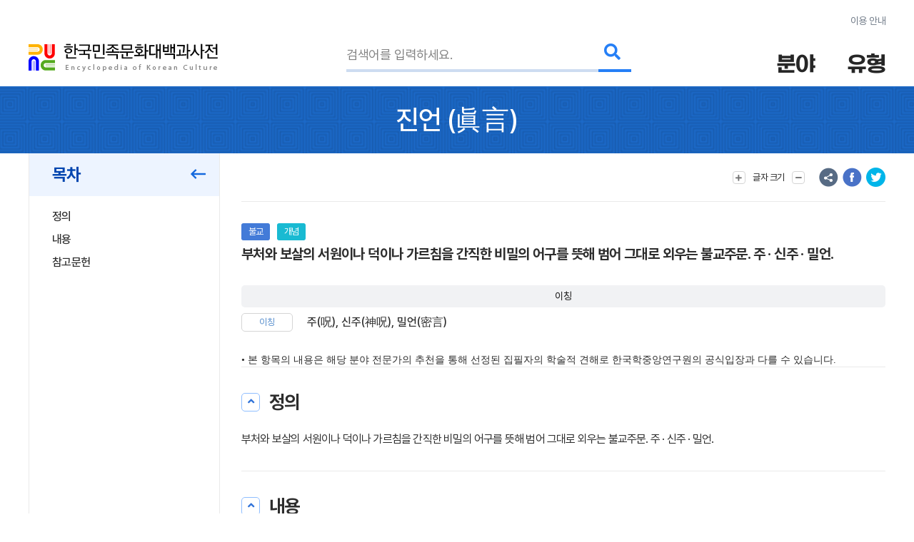

--- FILE ---
content_type: text/html; charset=utf-8
request_url: https://encykorea.aks.ac.kr/Article/E0054798
body_size: 86273
content:

<!DOCTYPE html>
<html lang="ko">

<head>
<!-- Google tag (gtag.js) -->
<script async src="https://www.googletagmanager.com/gtag/js?id=G-9YW5SQN5V7"></script>
<script>
  window.dataLayer = window.dataLayer || [];
  function gtag(){dataLayer.push(arguments);}
  gtag('js', new Date());
  gtag('config', 'G-9YW5SQN5V7');
</script>

<!-- Google tag (gtag.js) -->
<script async src="https://www.googletagmanager.com/gtag/js?id=UA-100007280-1"></script>
<script>
  window.dataLayer = window.dataLayer || [];
  function gtag(){dataLayer.push(arguments);}
  gtag('js', new Date());
  gtag('config', 'UA-100007280-1');
</script>

<!-- Google Tag Manager -->
<script>(function(w,d,s,l,i){w[l]=w[l]||[];w[l].push({'gtm.start':
new Date().getTime(),event:'gtm.js'});var f=d.getElementsByTagName(s)[0],
j=d.createElement(s),dl=l!='dataLayer'?'&l='+l:'';j.async=true;j.src=
'https://www.googletagmanager.com/gtm.js?id='+i+dl;f.parentNode.insertBefore(j,f);
})(window,document,'script','dataLayer','GTM-NFJT3S25');</script>

	<meta charset="UTF-8" />
	<meta http-equiv="x-ua-compatible" content="ie=edge" />
	<meta name="viewport" content="width=device-width,initial-scale=1,shrink-to-fit=no" />
	<meta name="format-detection" content="telephone=no" />
	<meta name="theme-color" content="#2a77d6" />
	
	<title>&#xC9C4;&#xC5B8;(&#x771E;&#x8A00;) - &#xD55C;&#xAD6D;&#xBBFC;&#xC871;&#xBB38;&#xD654;&#xB300;&#xBC31;&#xACFC;&#xC0AC;&#xC804;</title>
	<meta name="description" content="&#xBD80;&#xCC98;&#xC640; &#xBCF4;&#xC0B4;&#xC758; &#xC11C;&#xC6D0;&#xC774;&#xB098; &#xB355;&#xC774;&#xB098; &#xAC00;&#xB974;&#xCE68;&#xC744; &#xAC04;&#xC9C1;&#xD55C; &#xBE44;&#xBC00;&#xC758; &#xC5B4;&#xAD6C;&#xB97C; &#xB73B;&#xD574; &#xBC94;&#xC5B4; &#xADF8;&#xB300;&#xB85C; &#xC678;&#xC6B0;&#xB294; &#xBD88;&#xAD50;&#xC8FC;&#xBB38;. &#xC8FC; &#xB7; &#xC2E0;&#xC8FC; &#xB7; &#xBC00;&#xC5B8;." />
	<meta property="og:type" content="website" />
	<meta property="og:title" content="&#xC9C4;&#xC5B8;(&#x771E;&#x8A00;)" />
	<meta property="og:description" content="한국민족문화대백과사전" />
	<meta property="og:image" content="https://encykorea.aks.ac.kr/Assets/images/common/main_logo_og.png" />
	<meta name="twitter:card" content="summary_large_image" />
	<meta name="twitter:creator" content="한국학중앙연구원" />
	<meta name="twitter:title" content="&#xC9C4;&#xC5B8;(&#x771E;&#x8A00;)" />
	<meta name="twitter:description" content="한국민족문화대백과사전">
	<meta name="twitter:image" content="https://encykorea.aks.ac.kr/Assets/images/common/sub_main_logo.png">

	<link rel="canonical" href="https://encykorea.aks.ac.kr/" />
	<link rel="shortcut icon" href="https://encykorea.aks.ac.kr/favicon.ico" type="image/x-icon" />
	<link rel="icon" href="https://encykorea.aks.ac.kr/favicon.ico" type="image/x-icon" />
	<link rel="stylesheet" href="/Assets/css/fonts.css" />
	<link rel="stylesheet" href="/Assets/css/plugin.css" />
	<link rel="stylesheet" href="/Assets/css/common.css" />
	<link rel="stylesheet" href="/Assets/css/style.css" />
	<link rel="stylesheet" href="/Assets/css/fontawesome.min.css" />
	<script src="https://cdnjs.cloudflare.com/ajax/libs/mermaid/10.9.1/mermaid.min.js"></script>
	<script src="/Assets/js/jquery-3.6.1.min.js"></script>
</head>

<body>
	<!-- Google Tag Manager (noscript) -->
	<noscript><iframe src="https://www.googletagmanager.com/ns.html?id=GTM-NFJT3S25"
	height="0" width="0" style="display:none;visibility:hidden"></iframe></noscript>

	<!-- skip -->
	<div class="skip">
		<a href="#contents">본문 바로가기</a>
	</div>
	<!-- //skip -->

	<div id="wrap">
		<!-- header -->
		<header id="header">
			<div class="container">
				<div class="header-info">
					<a href="/Guide/Intro">이용 안내</a>
				</div>
				<div class="header-wrap">
					<div class="logo-box">
						<a href="/" class="logo-pc">
							<img src="/Assets/images/common/sub_main_logo.png" alt="" />
						</a>
						<!-- 모바일 로고 -->
						<a href="/" class="logo-mobile">
							<img src="/Assets/images/common/sub_main_mobile_logo.png" alt="" />
						</a>
					</div>
					<div class="search-separation">
						<form name="searchFrm" method="GET" action="/Article/Search" onsubmit="return fnSearch();">
							<input type="hidden" name="field" id="field" />
							<input type="hidden" name="type" id="type" />
							<input type="hidden" name="alias" id="alias" value="false" />
							<input type="hidden" name="body" id="body" value="false" />
							<input type="hidden" name="containdesc" id="containdesc" value="false" />
							<div class="search-box">
								<input type="search" id="keyword" name="keyword" class="search-input" placeholder="검색어를 입력하세요."/>
								<div class="search-btn-wrap">
									<button type="submit" class="search-btn">
										<i class="fas fa-search"></i>
									</button>
								</div>
								<!-- 연관검색어 창 -->
								<div class="sub-search-detail main-relation sub-relation" id="drop_item">
								</div>
								<!--// 연관검색어 창 -->
							</div>
						</form>
					</div>
					<div class="menu-box">
						<div class="item">
							<button type="button" class="drop-btn">
								<span class="menu-title">분야</span>
							</button>
							<ul class="drop-box on">
								<li class="depth1">
									<a href="/Article/List/Field/경제·산업">경제·산업</a>
									<ul class="depth2">
										<li><a href="/Article/List/Field/경제·산업>경제">경제</a></li>
										<li><a href="/Article/List/Field/경제·산업>교통">교통</a></li>
										<li><a href="/Article/List/Field/경제·산업>산업">산업</a></li>
										<li><a href="/Article/List/Field/경제·산업>통신">통신</a></li>
									</ul>
								</li>
								<li class="depth1">
									<a href="/Article/List/Field/과학">과학</a>
									<ul class="depth2">
										<li><a href="/Article/List/Field/과학>과학기술">과학기술</a></li>
										<li><a href="/Article/List/Field/과학>동물">동물</a></li>
										<li><a href="/Article/List/Field/과학>식물">식물</a></li>
										<li><a href="/Article/List/Field/과학>의약학">의약학</a></li>
									</ul>
								</li>
								<li class="depth1">
									<a href="/Article/List/Field/교육">교육</a>
								</li>
								<li class="depth1">
									<a href="/Article/List/Field/문학">문학</a>
									<ul class="depth2">
										<li><a href="/Article/List/Field/문학>고전산문">고전산문</a></li>
										<li><a href="/Article/List/Field/문학>고전시가">고전시가</a></li>
										<li><a href="/Article/List/Field/문학>구비문학">구비문학</a></li>
										<li><a href="/Article/List/Field/문학>한문학">한문학</a></li>
										<li><a href="/Article/List/Field/문학>현대문학">현대문학</a></li>
									</ul>
								</li>
								<li class="depth1">
									<a href="/Article/List/Field/사회">사회</a>
									<ul class="depth2">
										<li><a href="/Article/List/Field/사회>가족">가족</a></li>
										<li><a href="/Article/List/Field/사회>사회구조">사회구조</a></li>
										<li><a href="/Article/List/Field/사회>촌락">촌락</a></li>
									</ul>
								</li>
								<li class="depth1">
									<a href="/Article/List/Field/생활">생활</a>
									<ul class="depth2">
										<li><a href="/Article/List/Field/생활>민속·인류">민속·인류</a></li>
										<li><a href="/Article/List/Field/생활>식생활">식생활</a></li>
										<li><a href="/Article/List/Field/생활>의생활">의생활</a></li>
										<li><a href="/Article/List/Field/생활>주생활">주생활</a></li>
									</ul>
								</li>
								<li class="depth1">
									<a href="/Article/List/Field/언론·출판">언론·출판</a>
									<ul class="depth2">
										<li><a href="/Article/List/Field/언론·출판>언론·방송">언론·방송</a></li>
										<li><a href="/Article/List/Field/언론·출판>출판">출판</a></li>
									</ul>
								</li>
								<li class="depth1">
									<a href="/Article/List/Field/언어">언어</a>
									<ul class="depth2">
										<li><a href="/Article/List/Field/언어>언어·문자">언어·문자</a></li>
									</ul>
								</li>
								<li class="depth1">
									<a href="/Article/List/Field/역사">역사</a>
									<ul class="depth2">
										<li><a href="/Article/List/Field/역사>선사문화">선사문화</a></li>
										<li><a href="/Article/List/Field/역사>고대사">고대사</a></li>
										<li><a href="/Article/List/Field/역사>고려시대사">고려시대사</a></li>
										<li><a href="/Article/List/Field/역사>조선시대사">조선시대사</a></li>
										<li><a href="/Article/List/Field/역사>근대사">근대사</a></li>
										<li><a href="/Article/List/Field/역사>현대사">현대사</a></li>
									</ul>
								</li>
								<li class="depth1">
									<a href="/Article/List/Field/예술·체육">예술·체육</a>
									<ul class="depth2">
										<li><a href="/Article/List/Field/예술·체육>건축">건축</a></li>
										<li><a href="/Article/List/Field/예술·체육>공예">공예</a></li>
										<li><a href="/Article/List/Field/예술·체육>국악">국악</a></li>
										<li><a href="/Article/List/Field/예술·체육>대중음악">대중음악</a></li>
										<li><a href="/Article/List/Field/예술·체육>무용">무용</a></li>
										<li><a href="/Article/List/Field/예술·체육>서예">서예</a></li>
										<li><a href="/Article/List/Field/예술·체육>연극">연극</a></li>
										<li><a href="/Article/List/Field/예술·체육>영화">영화</a></li>
										<li><a href="/Article/List/Field/예술·체육>조각">조각</a></li>
										<li><a href="/Article/List/Field/예술·체육>체육">체육</a></li>
										<li><a href="/Article/List/Field/예술·체육>현대음악">현대음악</a></li>
										<li><a href="/Article/List/Field/예술·체육>회화">회화</a></li>
									</ul>
								</li>
								<li class="depth1">
									<a href="/Article/List/Field/정치·법제">정치·법제</a>
									<ul class="depth2">
										<li><a href="/Article/List/Field/정치·법제>국방">국방</a></li>
										<li><a href="/Article/List/Field/정치·법제>법제·행정">법제·행정</a></li>
										<li><a href="/Article/List/Field/정치·법제>외교">외교</a></li>
										<li><a href="/Article/List/Field/정치·법제>정치">정치</a></li>
									</ul>
								</li>
								<li class="depth1">
									<a href="/Article/List/Field/종교·철학">종교·철학</a>
									<ul class="depth2">
										<li><a href="/Article/List/Field/종교·철학>개신교">개신교</a></li>
										<li><a href="/Article/List/Field/종교·철학>대종교">대종교</a></li>
										<li><a href="/Article/List/Field/종교·철학>도교">도교</a></li>
										<li><a href="/Article/List/Field/종교·철학>민간신앙">민간신앙</a></li>
										<li><a href="/Article/List/Field/종교·철학>불교">불교</a></li>
										<li><a href="/Article/List/Field/종교·철학>신종교">신종교</a></li>
										<li><a href="/Article/List/Field/종교·철학>원불교">원불교</a></li>
										<li><a href="/Article/List/Field/종교·철학>유교">유교</a></li>
										<li><a href="/Article/List/Field/종교·철학>천도교">천도교</a></li>
										<li><a href="/Article/List/Field/종교·철학>천주교">천주교</a></li>
									</ul>
								</li>
								<li class="depth1">
									<a href="/Article/List/Field/지리">지리</a>
									<ul class="depth2">
										<li><a href="/Article/List/Field/지리>인문지리">인문지리</a></li>
										<li><a href="/Article/List/Field/지리>자연지리">자연지리</a></li>
									</ul>
								</li>
							</ul>
						</div>
						<div class="item">
							<button type="button" class="drop-btn"><span class="menu-title">유형</span></button>
							<ul class="drop-box">
								<li class="depth1">
									<a href="/Article/List/Type/인물">인물</a>
								</li>
								<li class="depth1">
									<a href="/Article/List/Type/지명">지명</a>
								</li>
								<li class="depth1">
									<a href="/Article/List/Type/개념">개념</a>
								</li>
								<li class="depth1">
									<a href="/Article/List/Type/유물">유물</a>
								</li>
								<li class="depth1">
									<a href="/Article/List/Type/단체">단체</a>
								</li>
								<li class="depth1">
									<a href="/Article/List/Type/작품">작품</a>
								</li>
								<li class="depth1">
									<a href="/Article/List/Type/문헌">문헌</a>
								</li>
								<li class="depth1">
									<a href="/Article/List/Type/사건">사건</a>
								</li>
								<li class="depth1">
									<a href="/Article/List/Type/물품">물품</a>
								</li>
								<li class="depth1">
									<a href="/Article/List/Type/제도">제도</a>
								</li>
								<li class="depth1">
									<a href="/Article/List/Type/놀이">놀이</a>
								</li>
								<li class="depth1">
									<a href="/Article/List/Type/유적">유적</a>
								</li>
								<li class="depth1">
									<a href="/Article/List/Type/의식행사">의식/행사</a>
								</li>
								<li class="depth1">
									<a href="/Article/List/Type/동식물">동/식물</a>
								</li>
							</ul>
						</div>
					</div>
					<button type="button" id="btn_open_menu" class="sub-all-menu">
						<span class="blind">전체메뉴</span>
					</button>
				</div>
			</div>
			<!-- 상세검색 선택 창 -->
			<!-- // 상세검색 선택 창 -->
		</header>

		<!-- //header -->

		<div id="container">
        

<script src="/Assets/js/html2pdf-0.10.1.bundle.min.js"></script>

<!-- contents -->
<div id="contents" oncopy="contentCopy(event)">
	<input type="text" id="copyText" class="blind"/>

	<!-- content head -->
	<div class="content-head">
		<div class="container">
			<h1 class="content-head-title">
				<!-- 항목명, 본문에 한자가 있을 경우 .btn-detail-chinese .tooltip-chinese 로 감싸주세요. (버튼이 아니어도 됩니다) -->
				<!-- 클릭시 <div id="tooltip_chinese_template"> 안의 html이 들어있는 툴팁이 열립니다. -->
				<!-- 세종(<button type="button" class="btn-detail-chinese tooltip-chinese">世宗</button>) -->

				<!-- 항목명 표시 -->
				<span>&#xC9C4;&#xC5B8;</span>
				<!-- 원어 표시 -->
					<span>(<button class='btn-detail-chinese tooltip-chinese'>眞</button><button class='btn-detail-chinese tooltip-chinese'>言</button>)</span>
			</h1>
		</div>
	</div>
	<!-- // content head -->

	<div class="container">
		<!-- contents-detail -->
		<div class="contents-detail">

			<!-- contents-detail-snb -->
			<div class="contents-detail-snb pdf-hidden-layer">
				<div class="snb-container">
					<div class="snb-wrapper">
						<!-- 목차 타이틀 표시 -->
						<div class="snb-title">
							<span>목차</span>
							<button type="button" class="btn-fold">
								<i class="far fa-long-arrow-left" aria-hidden="true"></i>
								<span class="blind">메뉴 접기</span>
							</button>
						</div>
						
						<!-- 목차 표시 -->
						<ul id="toc_list">
								<li><a href="#cm_def">정의</a></li>
							
<li><a href="#section-1">내용</a></li>
<li><a href="#section-2">참고문헌</a></li>


						</ul>

					</div>
				</div>
			</div>
			<!-- //contents-detail-snb -->

			<!-- contents-detail-contents -->
			<div class="contents-detail-contents">
				<div class="contents-top pdf-hidden-layer" >
					<div class="top-menu-wrap">
						<!-- 글자 크기 버튼 -->
						<div class="menu-wrap">
							<button type="button" class="btn-top-menu tooltip-font">
								<i class="fas fa-plus" aria-hidden="true"></i> 
								<span class="txt">글자 크기</span>
								<i class="fas fa-minus" aria-hidden="true"></i>
							</button>
						</div>

						<!-- 의견 제시 버튼 -->

						<!-- 항목 다운로드 버튼 
						<div class="menu-wrap">
							<button type="button" class="btn-top-menu" id="item_download_btn" onclick="pdfDownload('detail_contents','&#xC9C4;&#xC5B8;')">항목 다운로드</button>
						</div>
						-->
					</div>
					<div class="top-sns-wrap">
						<!-- URL 복사 버튼 -->
						<button type="button" class="btn-sns sns-share" onclick="copyUrl()">
							<span class="blind">URL 복사</span>
						</button>
						<!-- 페이스북 버튼 -->
						<button type="button" class="btn-sns sns-fb" onclick="shareSns('facebook')">
							<span class="blind">페이스북 공유</span>
						</button>
						<!-- 트위터 버튼 -->
						<button type="button" class="btn-sns sns-tw" onclick="shareSns('twitter')">
							<span class="blind">트위터 공유</span>
						</button>
					</div>
				</div>
				
				<!-- 항목 내용 표출 -->
				<div id="detail_contents" style='page-break-after:always'>
					<!-- 항목 타이틀 -->
					<div class="print-title" style="display: none;">
						&#xC9C4;&#xC5B8;
(<button class='btn-detail-chinese tooltip-chinese'>眞</button><button class='btn-detail-chinese tooltip-chinese'>言</button>)					</div>

					<!-- 기본정보 -->
					<div id="cm_meta" class="detail-section">
						<div class="detail-meta">
					
						<!-- 기본정보: 이미지 표출 -->
						<div class="meta-contents-wrap">
							<div class="meta-head">
								<div class="category-wrap">
									<!-- 분야 라벨 표시-->
										<div class="category" onclick="moveFieldList('&#xC885;&#xAD50;&#xB7;&#xCCA0;&#xD559;&gt;&#xBD88;&#xAD50;')">&#xBD88;&#xAD50;</div>
									<!-- 유형 라벨 표시-->
										<div class="category" onclick="moveContentList('&#xAC1C;&#xB150;')">&#xAC1C;&#xB150;</div>
									<!-- 문화재, 유네스코 라벨 표시-->
								</div>
								<div class="meta-title">&#xBD80;&#xCC98;&#xC640; &#xBCF4;&#xC0B4;&#xC758; &#xC11C;&#xC6D0;&#xC774;&#xB098; &#xB355;&#xC774;&#xB098; &#xAC00;&#xB974;&#xCE68;&#xC744; &#xAC04;&#xC9C1;&#xD55C; &#xBE44;&#xBC00;&#xC758; &#xC5B4;&#xAD6C;&#xB97C; &#xB73B;&#xD574; &#xBC94;&#xC5B4; &#xADF8;&#xB300;&#xB85C; &#xC678;&#xC6B0;&#xB294; &#xBD88;&#xAD50;&#xC8FC;&#xBB38;. &#xC8FC; &#xB7; &#xC2E0;&#xC8FC; &#xB7; &#xBC00;&#xC5B8;.</div>
							</div>
						
								<div id="detail_meta_list" class="meta-list">
									<!-- 이칭 표시 -->
										<div class="group-title">
											<span>이칭</span>
										</div>
											<dl>
												<dt>&#xC774;&#xCE6D;</dt>
												<dd>&#xC8FC;(&#x546A;), &#xC2E0;&#xC8FC;(&#x795E;&#x546A;), &#xBC00;&#xC5B8;(&#x5BC6;&#x8A00;)</dd>
											</dl>
									<!-- 속성 표시 -->
									<!-- 간단한 설명 툴팁은 tooltip-basic 클래스를 추가하고 data-content 속성에 설명을 넣습니다 -->
									<!-- <div>
										<dt class="tooltip-basic" data-content="다른 호칭을 말함">이칭</dt>
										<dd>원정(元正), 장헌(莊憲)</dd>
									</div>-->
									<!--
										항목명, 본문에 한자가 있을 경우
										.btn-detail-chinese .tooltip-chinese 로 감싸주세요. (버튼이 아니어도 됩니다)
										클릭시 <div id="tooltip_chinese_template"> 안의 html이 들어있는 툴팁이 열립니다.
									-->
									<!-- <div>
										<dt>본관</dt>
										<dd>
											전주(<button type="button" class="btn-detail-chinese tooltip-chinese">全州</button>)
										</dd>
									</div>-->
								</div>
								<!-- [더보기] 버튼 노출 -->
						</div>
					</div>
				</div>
				<!-- //기본정보 -->

				<div style="font-family: 'Pretendard, Noto Sans KR, YiSunShinDotum, SBAggro'; font-size: 1.4rem ">
				• 본 항목의 내용은 해당 분야 전문가의 추천을 통해 선정된 집필자의 학술적 견해로 한국학중앙연구원의 공식입장과 다를 수 있습니다.
				</div>
				
				<!-- 요약문 -->
				<!-- //요약문 -->

				<!-- 목차(모바일) -->
				<div class="detail-section section-toc">
					<div class="section-head">
						<button type="button" class="btn-detail-fold">
							<i class="fas fa-angle-up" aria-hidden="true"></i>
							<span class="blind">접기/펼치기</span>
						</button>

						<span class="section-title">목차</span>
					</div>
					<div class="section-body">
						<ul class="detail-toc" id="mobile_toc_list">
								<li><a href="#cm_def">정의</a></li>
							
<li><a href="#section-1">내용</a></li>
<li><a href="#section-2">참고문헌</a></li>

						</ul>
					</div>
				</div>
				<!-- //목차(모바일) -->

				<!-- 정의 -->
														<div id="cm_def" class="detail-section">
															<div class="section-head">
																<button type="button" class="btn-detail-fold">
																	<i class="fas fa-angle-up" aria-hidden="true"></i>
																	<span class="blind">접기/펼치기</span>
																</button>

																<span class="section-title">정의</span>
															</div>
															<div class="section-body">
																<div class="text-detail">
																	<!-- 본문에서 사전에 포함된 ‘항목’이 있을 경우 .btn-detail-line와 .tooltip-contents 로 감싸주세요. (버튼이 아니어도 됩니다) -->
																	<!-- 클릭시 <div id="tooltip_contents_template"> 안의 html이 들어있는 툴팁이 열립니다. -->
																	<!-- <button class="btn-detail-line tooltip-contents">조선</button> 전기 제4대 (재위 : 1418 ~ 1450) 왕 -->
																	&#xBD80;&#xCC98;&#xC640; &#xBCF4;&#xC0B4;&#xC758; &#xC11C;&#xC6D0;&#xC774;&#xB098; &#xB355;&#xC774;&#xB098; &#xAC00;&#xB974;&#xCE68;&#xC744; &#xAC04;&#xC9C1;&#xD55C; &#xBE44;&#xBC00;&#xC758; &#xC5B4;&#xAD6C;&#xB97C; &#xB73B;&#xD574; &#xBC94;&#xC5B4; &#xADF8;&#xB300;&#xB85C; &#xC678;&#xC6B0;&#xB294; &#xBD88;&#xAD50;&#xC8FC;&#xBB38;. &#xC8FC; &#xB7; &#xC2E0;&#xC8FC; &#xB7; &#xBC00;&#xC5B8;.
																</div>
															</div>
														</div>
				<!-- //정의 -->

				<div class="html2pdf__page-break"></div>
					<div id="section-1" class="detail-section">
						<div class="section-head">
							<button type="button" class="btn-detail-fold">
								<i class="fas fa-angle-up" aria-hidden="true"></i>
								<span class="blind">접기/펼치기</span>
							</button>

							<span class="section-title">&#xB0B4;&#xC6A9;</span>
						</div>

						<div class="section-body">
						
<p>산스크리트어 만뜨라(mantra). 한문으로는 만달라(曼怛羅), 만다라(曼荼羅) 등으로 음사되거나 신주(神咒), 밀언(密言) 등으로도 번역된다. 주(呪)·신주(神呪)·밀언(密言)이라고도 한다. 밀교의 삼밀(三密) 중 어밀(語密)에 해당하며, 부처와 보살의 서원(誓願)이나 덕(德), 그 별명(別名)이나 가르침을 간직한 비밀의 어구를 뜻한다.</p>
<p>우리나라를 비롯한 중국·일본 등 동양 3국에서는 그 뜻을 번역하지 않고 범어 그대로를 읽고 있다. 이것을 외우고 그 문자를 관하면 그 진언에 응하는 여러 가지 공덕이 생겨나고, 세속적인 소원의 성취는 물론 성불할 수도 있다고 한다.</p>
<p>협의로 말할 때는 짧은 주문이 진언이지만, 넓은 의미에서 볼 때는 다라니(陀羅尼)까지를 모두 포함하게 된다. 우리나라에서 유통되고 있는 불교의식집 속에서 진언이 차지하고 있는 비중은 매우 크며, 특히 정구업진언(淨口業眞言)과 관세음보살본심미묘육자대명왕진언(觀世音菩薩本心微妙六字大明王眞言) 등은 일반인들까지 상식적으로 알고 있는 대표적인 진언이다.</p>

						</div>
					</div>
				<!-- <div class="section-sub-title">Test</div> -->
				<!-- //세종의 업적 -->
				
				<!-- 참고문헌 표출 -->
					<div id="cm_reference" class="detail-section">
						<div class="section-head">
							<button type="button" class="btn-detail-fold">
								<i class="fas fa-angle-up" aria-hidden="true"></i>
								<span class="blind">접기/펼치기</span>
							</button>

							<span class="section-title">참고문헌</span>
						</div>
						<div class="section-body">
							<div id="detail_reference_list" class="detail-dotted-list">
								<h2></h2>

<div class="list-item">『석문의범(釋門儀範)』</div>
							</div>
						</div>
					</div>

				<!-- 주석 -->
				<!-- //주석 -->

				<!-- 관련 항목 -->
				<!-- //관련 항목 -->

				<!-- 관련 미디어 -->
				<!-- //관련 미디어 -->

				<!-- 집필자 -->
						<div class="detail-section">
							<div class="section-head">
								<button type="button" class="btn-detail-fold">
									<i class="fas fa-angle-up" aria-hidden="true"></i>
									<span class="blind">접기/펼치기</span>
								</button>

								<span class="section-title">집필자</span>
							</div>

							<div class="section-body">
								<div class="detail-desc-box">
									<div class="author-wrap">
										<span class="txt">&#xC774;&#xC9C0;&#xC218;(&#xB3D9;&#xAD6D;&#xB300;&#xD559;&#xAD50;, &#xC778;&#xB3C4;&#xCCA0;&#xD559;)</span>
									</div>
								</div>
								<ul class="profile-list"></ul>
																			
								<!-- 집필자의 다른 항목 표출 -->
								<div class="detail-item-list">
									<div id="profile_slider" class="swiper-container">
										<ul class="swiper-wrapper">
												<li class="swiper-slide">
													<a href="/Article/E0023952">
														<!-- 이미지가 있을 경우 -->
														<!-- //이미지가 있을 경우 -->
														<div class="item-category">
															<!-- 분야 라벨 -->
																<div class="category small">&#xBD88;&#xAD50;</div>
															<!-- 유형 라벨 -->
																<div class="category small">&#xC720;&#xC801;</div>
															<!-- 문화재, 세계유산 라벨 -->
														</div>
														<div class="item-contents">
															<div class="tit">&#xAC10;&#xC545;&#xC0B0; &#xBD09;&#xC554;&#xC0AC;</div>
															<div class="txt">&#xACBD;&#xAE30;&#xB3C4; &#xD30C;&#xC8FC;&#xC2DC; &#xC801;&#xC131;&#xBA74; &#xAC10;&#xC545;&#xC0B0;(&#x7D3A;&#x5CB3;&#x5C71;)&#xC5D0; &#xC788;&#xB294; &#xC870;&#xC120;&#xD6C4;&#xAE30; &#xC2B9;&#xB824; &#xCC3D;&#xD5CC;&#xC774; &#xC911;&#xAC74;&#xD55C; &#xC0AC;&#xCC30;.</div>
														</div>
													</a>
												</li>
												<li class="swiper-slide">
													<a href="/Article/E0066169">
														<!-- 이미지가 있을 경우 -->
															<div class="item-image">
																<img src="https://devin.aks.ac.kr/image/1f2a2d00-f565-46c7-ab64-390e07b94887?preset=page" alt="">
															</div>
														<!-- //이미지가 있을 경우 -->
														<div class="item-category">
															<!-- 분야 라벨 -->
																<div class="category small">&#xC815;&#xCE58;</div>
															<!-- 유형 라벨 -->
																<div class="category small">&#xC778;&#xBB3C;</div>
															<!-- 문화재, 세계유산 라벨 -->
														</div>
														<div class="item-contents">
															<div class="tit">&#xAC15;&#xC0C1;&#xD638;</div>
															<div class="txt">&#xBD81;&#xD55C;&#xC5D0;&#xC11C;, &#xB0B4;&#xBB34;&#xC131; &#xBD80;&#xC0C1;, &#xC778;&#xBBFC;&#xAD70; &#xCD1D;&#xC815;&#xCE58;&#xAD6D;&#xC7A5; &#xB4F1;&#xC744; &#xC5ED;&#xC784;&#xD558;&#xB2E4;&#xAC00; &#xAE40;&#xC77C;&#xC131; &#xB3C5;&#xC7AC;&#xB97C; &#xADDC;&#xD0C4;&#xD558;&#xBA70; &#xC18C;&#xB828;&#xC73C;&#xB85C; &#xB9DD;&#xBA85;&#xD574; &#xBD81;&#xD55C; &#xCCB4;&#xC81C; &#xBE44;&#xD310;&#xC5D0; &#xC55E;&#xC7A5;&#xC120; &#xAD70;&#xC778; &#xB7; &#xAD00;&#xB8CC;.</div>
														</div>
													</a>
												</li>
												<li class="swiper-slide">
													<a href="/Article/E0032418">
														<!-- 이미지가 있을 경우 -->
														<!-- //이미지가 있을 경우 -->
														<div class="item-category">
															<!-- 분야 라벨 -->
																<div class="category small">&#xBD88;&#xAD50;</div>
															<!-- 유형 라벨 -->
																<div class="category small">&#xC720;&#xC801;</div>
															<!-- 문화재, 세계유산 라벨 -->
														</div>
														<div class="item-contents">
															<div class="tit">&#xAC1C;&#xC131; &#xC2DC;&#xC655;&#xC0AC;</div>
															<div class="txt">&#xBD81;&#xD55C; &#xD669;&#xD574;&#xBD81;&#xB3C4; &#xAC1C;&#xC131;&#xC2DC; &#xAD81;&#xC131; &#xC11C;&#xBD81;&#xCABD;&#xC5D0; &#xC788;&#xC5C8;&#xB358; &#xACE0;&#xB824;&#xC804;&#xAE30; &#xAD8C;&#xC2E0; &#xAE40;&#xCE58;&#xC591;&#xC774; &#xCC3D;&#xAC74;&#xD55C; &#xC0AC;&#xCC30;.</div>
														</div>
													</a>
												</li>
												<li class="swiper-slide">
													<a href="/Article/E0001788">
														<!-- 이미지가 있을 경우 -->
														<!-- //이미지가 있을 경우 -->
														<div class="item-category">
															<!-- 분야 라벨 -->
																<div class="category small">&#xBD88;&#xAD50;</div>
															<!-- 유형 라벨 -->
																<div class="category small">&#xC778;&#xBB3C;</div>
															<!-- 문화재, 세계유산 라벨 -->
														</div>
														<div class="item-contents">
															<div class="tit">&#xAC70;&#xAD00;</div>
															<div class="txt">&#xC870;&#xC120; &#xD6C4;&#xAE30;&#xC5D0;, &#xC124;&#xC545;&#xC0B0; &#xC2E0;&#xD765;&#xC0AC;&#xB85C; &#xCD9C;&#xAC00;&#xD558;&#xC5EC; &#xC815;&#xC5C5;&#xC5D0;&#xAC8C;&#xC11C; &#xAD6C;&#xC871;&#xACC4;&#xB97C; &#xBC1B;&#xC740; &#xC2B9;&#xB824;.</div>
														</div>
													</a>
												</li>
												<li class="swiper-slide">
													<a href="/Article/E0002623">
														<!-- 이미지가 있을 경우 -->
														<!-- //이미지가 있을 경우 -->
														<div class="item-category">
															<!-- 분야 라벨 -->
																<div class="category small">&#xBD88;&#xAD50;</div>
															<!-- 유형 라벨 -->
																<div class="category small">&#xC778;&#xBB3C;</div>
															<!-- 문화재, 세계유산 라벨 -->
														</div>
														<div class="item-contents">
															<div class="tit">&#xACBD;&#xC2DD;</div>
															<div class="txt">&#xAC1C;&#xD56D;&#xAE30; &#xB54C;, &#xD574;&#xC778;&#xC0AC; &#xC644;&#xD5C8;&#xC758; &#xC81C;&#xC790;&#xB85C; &#xD3C9;&#xC2E0;&#xC5D0;&#xAC8C; &#xC120;&#xAD50;&#xB97C; &#xBC30;&#xC6B4; &#xC2B9;&#xB824;.</div>
														</div>
													</a>
												</li>
												<li class="swiper-slide">
													<a href="/Article/E0015729">
														<!-- 이미지가 있을 경우 -->
															<div class="item-image">
																<img src="https://devin.aks.ac.kr/image/e80226cc-59db-4cb7-a2d3-f88dacd20b76?preset=page" alt="">
															</div>
														<!-- //이미지가 있을 경우 -->
														<div class="item-category">
															<!-- 분야 라벨 -->
																<div class="category small">&#xBD88;&#xAD50;</div>
															<!-- 유형 라벨 -->
																<div class="category small">&#xC720;&#xC801;</div>
															<!-- 문화재, 세계유산 라벨 -->
														</div>
														<div class="item-contents">
															<div class="tit">&#xACE0;&#xB839;&#xC0B0; &#xB3C4;&#xC194;&#xC554;</div>
															<div class="txt">&#xACBD;&#xAE30;&#xB3C4; &#xD30C;&#xC8FC;&#xC2DC; &#xAD11;&#xD0C4;&#xBA74; &#xACE0;&#xB839;&#xC0B0;(&#x9AD8;&#x5DBA;&#x5C71;)&#xC5D0; &#xC788;&#xB294; &#xB0A8;&#xBD81;&#xAD6D;&#xC2DC;&#xB300; &#xD1B5;&#xC77C;&#xC2E0;&#xB77C;&#xC758; &#xC2B9;&#xB824; &#xB3C4;&#xC120;&#xC774; &#xCC3D;&#xAC74;&#xD55C; &#xC554;&#xC790;. &#xBCF4;&#xAD11;&#xC0AC;.</div>
														</div>
													</a>
												</li>
												<li class="swiper-slide">
													<a href="/Article/E0023820">
														<!-- 이미지가 있을 경우 -->
															<div class="item-image">
																<img src="https://devin.aks.ac.kr/image/08c18951-e93d-4b30-8105-503d02e419ae?preset=page" alt="">
															</div>
														<!-- //이미지가 있을 경우 -->
														<div class="item-category">
															<!-- 분야 라벨 -->
																<div class="category small">&#xBD88;&#xAD50;</div>
															<!-- 유형 라벨 -->
																<div class="category small">&#xC720;&#xC801;</div>
															<!-- 문화재, 세계유산 라벨 -->
														</div>
														<div class="item-contents">
															<div class="tit">&#xAD11;&#xAD50;&#xC0B0; &#xBD09;&#xB155;&#xC0AC;</div>
															<div class="txt">&#xACBD;&#xAE30;&#xB3C4; &#xC218;&#xC6D0;&#xC2DC; &#xD314;&#xB2EC;&#xAD6C; &#xAD11;&#xAD50;&#xC0B0;(&#x5EE3;&#x654E;&#x5C71;)&#xC5D0; &#xC788;&#xB294; &#xACE0;&#xB824;&#xD6C4;&#xAE30; &#xC2B9;&#xB824; &#xC6D0;&#xAC01;&#xAD6D;&#xC0AC;&#xAC00; &#xCC3D;&#xAC74;&#xD55C; &#xC0AC;&#xCC30;.</div>
														</div>
													</a>
												</li>
												<li class="swiper-slide">
													<a href="/Article/E0056401">
														<!-- 이미지가 있을 경우 -->
															<div class="item-image">
																<img src="https://devin.aks.ac.kr/image/6ea3e83d-8630-4ac4-b75d-593b44172175?preset=page" alt="">
															</div>
														<!-- //이미지가 있을 경우 -->
														<div class="item-category">
															<!-- 분야 라벨 -->
																<div class="category small">&#xBD88;&#xAD50;</div>
															<!-- 유형 라벨 -->
																<div class="category small">&#xC720;&#xC801;</div>
															<!-- 문화재, 세계유산 라벨 -->
														</div>
														<div class="item-contents">
															<div class="tit">&#xAD11;&#xAD50;&#xC0B0; &#xCCAD;&#xB828;&#xC554;</div>
															<div class="txt">&#xACBD;&#xAE30;&#xB3C4; &#xC218;&#xC6D0;&#xC2DC; &#xC7A5;&#xC548;&#xAD6C; &#xAD11;&#xAD50;&#xC0B0;(&#x5EE3;&#x654E;&#x5C71;)&#xC5D0; &#xC788;&#xB294; &#xC870;&#xC120;&#xD6C4;&#xAE30; &#xBE44;&#xAD6C;&#xB2C8; &#xCCAD;&#xB828;&#xC774; &#xCC3D;&#xAC74;&#xD55C; &#xC554;&#xC790;.</div>
														</div>
													</a>
												</li>
												<li class="swiper-slide">
													<a href="/Article/E0066232">
														<!-- 이미지가 있을 경우 -->
														<!-- //이미지가 있을 경우 -->
														<div class="item-category">
															<!-- 분야 라벨 -->
																<div class="category small">&#xD589;&#xC815;</div>
															<!-- 유형 라벨 -->
																<div class="category small">&#xC81C;&#xB3C4;</div>
															<!-- 문화재, 세계유산 라벨 -->
														</div>
														<div class="item-contents">
															<div class="tit">&#xAD6D;&#xAC00;&#xAC80;&#xC5F4;&#xC131;</div>
															<div class="txt">&#xD589;&#xC815;&#xBD80;&#xC5D0; &#xD574;&#xB2F9;&#xD558;&#xB294; &#xB0B4;&#xAC01;&#xC758; &#xC0B0;&#xD558;&#xBD80;&#xC11C;.</div>
														</div>
													</a>
												</li>
												<li class="swiper-slide">
													<a href="/Article/E0066277">
														<!-- 이미지가 있을 경우 -->
															<div class="item-image">
																<img src="https://devin.aks.ac.kr/image/2f22eb64-c1cf-460b-b4bf-6f83db73d452?preset=page" alt="">
															</div>
														<!-- //이미지가 있을 경우 -->
														<div class="item-category">
															<!-- 분야 라벨 -->
																<div class="category small">&#xADFC;&#xB300;&#xC0AC;</div>
															<!-- 유형 라벨 -->
																<div class="category small">&#xC778;&#xBB3C;</div>
															<!-- 문화재, 세계유산 라벨 -->
														</div>
														<div class="item-contents">
															<div class="tit">&#xAD8C;&#xC601;&#xD0DC;</div>
															<div class="txt">&#xC77C;&#xC81C;&#xAC15;&#xC810;&#xAE30; &#xACF5;&#xC0B0;&#xC8FC;&#xC758;&#xC790;&#xADF8;&#xB8F9;&#xC744; &#xACB0;&#xC131;&#xD558;&#xACE0;&#xC790; &#xD588;&#xB358; &#xC0AC;&#xD68C;&#xC8FC;&#xC758;&#xC6B4;&#xB3D9;&#xAC00;.</div>
														</div>
													</a>
												</li>
											</ul>
									</div>

									<!-- 슬라이드 좌우 이동 버튼 -->
									<button type="button" class="profile-button profile-next">
										<i class="fas fa-chevron-right" aria-hidden="true"></i>
										<span class="blind">다음 슬라이드</span>
									</button>
									<button type="button" class="profile-button profile-prev">
										<i class="fas fa-chevron-left" aria-hidden="true"></i>
										<span class="blind">이전 슬라이드</span>
									</button>
								</div>
							</div>
						</div>
				<!-- //집필자 -->
				</div>
				<!-- //항목 내용 표출 끝-->

				<!-- 공공누리 표지 
				<div class="star-rating-box" onclick="moveKogl()">
				-->
				<div class="star-rating-box">
					<!--
					<div class="box-image">
						<img src="~/Assets/images/sub/img_kogl_1.jpg"/>
					</div>
					-->
					<div class="box-text">
						• 항목 내용은 해당 분야 전문가의 추천을 거쳐 선정된 집필자의 학술적 견해로, 한국학중앙연구원의 공식입장과 다를 수 있습니다.<br>
						• 사실과 다른 내용, 주관적 서술 문제 등이 제기된 경우 사실 확인 및 보완 등을 위해 해당 항목 서비스가 임시 중단될 수 있습니다.<br>
						• 한국민족문화대백과사전은 공공저작물로서 공공누리 제도에 따라 이용 가능합니다. 백과사전 내용 중 글을 인용하고자 할 때는 <br>&nbsp;&nbsp;&nbsp;'[출처: 항목명 - 한국민족문화대백과사전]'과 같이 출처 표기를 하여야 합니다.<br>
						• 단, 미디어 자료는 자유 이용 가능한 자료에 개별적으로 공공누리 표시를 부착하고 있으므로, 이를 확인하신 후 이용하시기 바랍니다.
					</div>
				</div>

				<!-- 별점 -->
				<!--
				<div class="star-rating-box">
					<div class="box-text">
						이 페이지에서 제공하는 정보에 대하여 만족하시나요? <br>
						별점을 선택해 주세요.
					</div>
					<div class="box-rating">
						<div class="rating-count">
							<span id="rating_count">0</span>점
						</div>
						<div class="rating-group">
							<input type="hidden" id="rating_eid" name="rating_eid" value="E0054798"/>
							<input type="radio" class="rating-input" checked name="rating" id="rating_0" value="0">
							<label class="rating-label" for="rating_0">&nbsp;</label>
							<label class="rating-label rating-label-half" for="rating_1">
								<i class="fa fa-star-half" aria-hidden="true"></i>
							</label>
							<input type="radio" class="rating-input" name="rating" id="rating_1" value="1">
							<label class="rating-label" for="rating_2">
								<i class="fa fa-star" aria-hidden="true"></i>
							</label>
							<input type="radio" class="rating-input" name="rating" id="rating_2" value="2">
							<label class="rating-label rating-label-half" for="rating_3">
								<i class="fa fa-star-half" aria-hidden="true"></i>
							</label>
							<input type="radio" class="rating-input" name="rating" id="rating_3" value="3">
							<label class="rating-label" for="rating_4">
								<i class="fa fa-star" aria-hidden="true"></i>
							</label>
							<input type="radio" class="rating-input" name="rating" id="rating_4" value="4">
							<label class="rating-label rating-label-half" for="rating_5">
								<i class="fa fa-star-half" aria-hidden="true"></i>
							</label>
							<input class="rating-input" name="rating" id="rating_5" value="5" type="radio" checked>
							<label class="rating-label" for="rating_6">
								<i class="fa fa-star" aria-hidden="true"></i>
							</label>
							<input type="radio" class="rating-input" name="rating" id="rating_6" value="6">
							<label class="rating-label rating-label-half" for="rating_7">
								<i class="fa fa-star-half" aria-hidden="true"></i>
							</label>
							<input type="radio" class="rating-input" name="rating" id="rating_7" value="7">
							<label class="rating-label" for="rating_8">
								<i class="fa fa-star" aria-hidden="true"></i>
							</label>
							<input type="radio" class="rating-input" name="rating" id="rating_8" value="8">
							<label class="rating-label rating-label-half" for="rating_9">
								<i class="fa fa-star-half" aria-hidden="true"></i>
							</label>
							<input type="radio" class="rating-input" name="rating" id="rating_9" value="9">
							<label class="rating-label" for="rating_10">
								<i class="fa fa-star" aria-hidden="true"></i>
							</label>
							<input type="radio" class="rating-input" name="rating" id="rating_10" value="10">
						</div>
					</div>
				</div>
				-->
				<!-- //별점 -->
			</div>
			<!-- //contents-detail-contents -->
		</div>
		<!-- //contents-detail -->

		<!-- 툴팁 템플릿 (항목명, 본문에 한자가 있을 경우)-->
		<div id="tooltip_chinese_template" style="display: none;">
			<div class="tooltip-chinese-wrap">
				<div class="item-wrap">
					<div class="tit">世</div>
					<div class="txt">인간 <strong>세</strong></div>
					<div class="desc">부수 一 / 총획 5</div>
				</div>
				<div class="item-wrap">
					<div class="tit">宗</div>
					<div class="txt">마루 <strong>종</strong></div>
					<div class="desc">부수 宀 / 총획 8</div>
				</div>
			</div>
		</div>
		<!-- //툴팁 템플릿 (항목명, 본문에 한자가 있을 경우)-->

		<!-- 툴팁 템플릿 (본문에서 사전에 포함된 ‘항목’이 있을 경우)-->
		<div id="tooltip_contents_template" style="display: none;">
			<div class="tooltip-contents-wrap">
				<!-- 이미지가 있을 경우 -->
				<div class="item-image">
					<img src="" alt="">
				</div>
				<!-- //이미지가 있을 경우 -->
				<div class="item-contents">
					<div class="item-title">abcd</div>
					<div class="item-text">abcd</div>
				</div>
			</div>
		</div>
		<!-- //툴팁 템플릿 (본문에서 사전에 포함된 ‘항목’이 있을 경우)-->

		<!-- 툴팁 템플릿 (글자크기 선택) -->
		<div id="tooltip_font_template" style="display: none;">
			<div class="tooltip-font-wrap">
				<div class="check-wrap">
					<input type="radio" name="font_size" id="font_size_xsmall" onchange="changeFontSize('xsmall')" />
					<label for="font_size_xsmall" class="xsmall">한국민족문화대백과사전</label>
				</div> 
				<div class="check-wrap">
					<input type="radio" name="font_size" id="font_size_small" onchange="changeFontSize('small')" />
					<label for="font_size_small" class="small">한국민족문화대백과사전</label>
				</div>
				<div class="check-wrap">
					<input type="radio" name="font_size" id="font_size_normal" onchange="changeFontSize()" checked />
					<label for="font_size_normal">한국민족문화대백과사전</label>
				</div>
				<div class="check-wrap">
					<input type="radio" name="font_size" id="font_size_large" onchange="changeFontSize('large')" />
					<label for="font_size_large" class="large">한국민족문화대백과사전</label>
				</div>
				<div class="check-wrap">
					<input type="radio" name="font_size" id="font_size_xlarge" onchange="changeFontSize('xlarge')" />
					<label for="font_size_xlarge" class="xlarge">한국민족문화대백과사전</label>
				</div>
			</div>
		</div>
		<!-- //툴팁 템플릿 (글자크기 선택) -->

		<!-- 다운로드 팝업 -->
		
		<!-- //다운로드 팝업 -->		
	</div>
</div>
<!-- //contents -->

<script src="https://cdnjs.cloudflare.com/ajax/libs/mathjax/2.7.2/MathJax.js?config=TeX-MML-AM_CHTML"></script>

<script type='application/javascript'>
	var audio = null;
	function playSummary() {
		if(''.length != 0) { 
			if(!audio) {
				audio = new Audio('');
				audio.loop = false; // 반복재생하지 않음
				audio.play();
				document.querySelector("#summaryPlayBtn").classList.add("on");
			}
			else {
				audio.pause();
				audio.currentTime = 0;
				audio = null;
				document.querySelector("#summaryPlayBtn").classList.remove("on");
			}
		}
	}

	function shareSns(type) {
		var url = location.href;
		var headword = '진언';
		var moveUrl = "";
		switch(type) {
			case "facebook" :
				moveUrl = "https://www.facebook.com/sharer/sharer.php?u=" + url + "&t=" + encodeURIComponent(headword);
			break;
			case "twitter" :
				moveUrl = "http://twitter.com/home?status=" + encodeURIComponent(headword) + "&url=" + encodeURIComponent(url);
			break;
		}
		var win = window.open(moveUrl);
		if(win) win.focus();
	}

	function copyUrl() {
		const urlInput = document.getElementById("copyText");
		urlInput.value = window.document.location.href;
		urlInput.select();
		document.execCommand("copy");
        		    
		urlInput.remove();
		alert('클립보드에 복사되었습니다.');
	}

	//function openMediaModal(mediaId) {
	//	var itemImageBox = document.querySelector("#mediaModal .item-image");
	//	var itemContentTitle = document.querySelector("#mediaModal .item-contents .item-title");
	//	var itemContentDesc = document.querySelector("#mediaModal .item-contents .item-desc");
	//	var itemContentMeta = document.querySelector("#mediaModal .item-contents .item-meta");
	//	var itemContentDownBtn = document.querySelector("#mediaModal .item-contents .item-button .btn-media-download");
	//	var itemContenQnABtn = document.querySelector("#mediaModal .item-contents .item-button .btn-media-qna");

	//	console.log(mediaId);
	//	modal.open('mediaModal');
	//}

	function openArticleIssueForm(eid, headword) {
		$("#eid").val(eid);
		$("#headword").val(headword);
		$("#eidheadword").html("[" + eid + "] " + headword);
		modal.open('articleIssueModal');
	}

	//$("input:radio[name='rating']").on('click', function(event) {
	//	console.log(this);
	//	console.log(event.target.value);
	//	addStarRating();
	//});

	// 본문에 있는 미디어(사진)에 대해 미디어 정보 팝업이 뜨도록 함
	function initMediaImage() {
		const mediaFilePattern = /([\da-f\-]{36})(\.jpg|\.jpeg|\.png)/i;

		const mediaImages = document.querySelectorAll(".media-container>.image>img");
		mediaImages.forEach(function(v) {
			if (mediaFilePattern.test(v.src)) {
				v.addEventListener("click", function() { mediaDetail(mediaFilePattern.exec(v.src)[1]) });
			}
		});
	}

	function initRefHref() {
		const refItem = Array.from($("#toc_list li a")).filter(v => v.textContent == "참고문헌")[0];
		if (refItem && refItem.href) 
			refItem.href="#cm_reference";
		
		const mobileRefItem = Array.from($("#mobile_toc_list li a")).filter(v => v.textContent == "참고문헌")[0];
		if (mobileRefItem && mobileRefItem.href)
			mobileRefItem.href="#cm_reference";
	}

	
	initRefHref();
	initMediaImage();

	var remarkList = Array.from(document.querySelectorAll(".btn-detail-remark"));
		console.log("주석 목록: " + remarkList);
		remarkList.forEach(function(remark) {
			var remarkId = remark.id;
			var remarkIndex = remarkId.replace("ju-","");
			var remarkText = document.querySelector("#detail_remark_list dl:nth-child("+remarkIndex+")>dd").innerHTML;
		
			console.log("주석 ID: " + remarkId);
			console.log("주석 번호: " + remarkIndex);
			console.log("주석 텍스트: " + remarkText);

			remark.dataset["content"] = remarkText;
			remark.dataset["interactive"] = true;
		});


	function moveFieldList(field) {
		location.href="/Article/List/Field/" + field;
	}
	
	function moveContentList(content) {
		location.href="/Article/List/Type/" + content;
	}

	function moveKogl() {
		window.open('https://www.kogl.or.kr/info/license.do');
	}

</script>
		</div>

		<!-- footer -->
		<footer id="footer">
			<div class="container">
				<div class="logo-box">
					<img src="/Assets/images/common/sub_footer_logo.png" alt="" />
				</div>
				<ul class="footer-info">
					<li>경기도 성남시 분당구 하오개로 323 한국학중앙연구원 [13455]</li>
					<li>문의전화 : 031-709-8111</li>
					<li>Copyright the Academy of Korean Studies. All Rights Reserved.</li>
				</ul>
				<div class="footer-select-wrap">
					<select class="footer-select" onchange="footerSelect()">
						<option value="Family site">FAMILY SITE</option>
						<option value="http://www.grandculture.net/">한국향토문화전자대전</option>
						<option value="http://kostma.aks.ac.kr/">한국학자료센터</option>
						<option value="http://people.aks.ac.kr/index.aks">한국역대인물종합시스템</option>
						<option value="http://yoksa.aks.ac.kr/">장서각 디지털아카이브</option>
					</select>
				</div>
			</div>

			<!-- 전체메뉴 -->
			<div id="all_menu" class="all-menu">
				<div class="all-menu-wrap">
					<div class="all-menu-top">
						<div class="logo-box">
							<img src="/Assets/images/common/sub_main_mobile_logo.png" alt="" />
						</div>
					</div>
					<div class="all-menu-body">
						<div class="all-menu-tab">
							<div class="tab-list active" data-tab="tab1">
								<a href="#">분야 </a>
							</div>
							<div class="tab-list" data-tab="tab2">
								<a href="#">유형</a>
							</div>
						</div>
						<div class="tab-contents">
							<div id="tab1" class="tab-content on">
								<ul class="tab-content-item">
									<li class="all-depth1 on">
										<button type="button" class="depth-btn depth1-title">경제·산업</button>
										<ul class="all-depth2">
											<li><a href="/Article/List/Field/경제·산업>경제">경제</a></li>
											<li><a href="/Article/List/Field/경제·산업>교통">교통</a></li>
											<li><a href="/Article/List/Field/경제·산업>산업">산업</a></li>
											<li><a href="/Article/List/Field/경제·산업>통신">통신</a></li>
										</ul>
									</li>
									<li class="all-depth1">
										<button type="button" class="depth-btn depth1-title">과학</button>
										<ul class="all-depth2">
											<li><a href="/Article/List/Field/과학>과학기술">과학기술</a></li>
											<li><a href="/Article/List/Field/과학>동물">동물</a></li>
											<li><a href="/Article/List/Field/과학>식물">식물</a></li>
											<li><a href="/Article/List/Field/과학>의약학">의약학</a></li>
										</ul>
									</li>
									<li class="all-depth1">
										<button type="button" class="depth-btn depth1-title">교육</button>
									</li>
									<li class="all-depth1">
										<button type="button" class="depth-btn depth1-title">문학</button>
										<ul class="all-depth2">
											<li><a href="/Article/List/Field/문학>고전산문">고전산문</a></li>
											<li><a href="/Article/List/Field/문학>고전시가">고전시가</a></li>
											<li><a href="/Article/List/Field/문학>구비문학">구비문학</a></li>
											<li><a href="/Article/List/Field/문학>한문학">한문학</a></li>
											<li><a href="/Article/List/Field/문학>현대문학">현대문학</a></li>
										</ul>
									</li>
									<li class="all-depth1">
										<button type="button" class="depth-btn depth1-title">사회</button>
										<ul class="all-depth2">
											<li><a href="/Article/List/Field/사회>가족">가족</a></li>
											<li><a href="/Article/List/Field/사회>사회구조">사회구조</a></li>
											<li><a href="/Article/List/Field/사회>촌락">촌락</a></li>
										</ul>
									</li>
									<li class="all-depth1">
										<button type="button" class="depth-btn depth1-title">생활</button>
										<ul class="all-depth2">
											<li><a href="/Article/List/Field/생활>민속·인류">민속·인류</a></li>
											<li><a href="/Article/List/Field/생활>식생활">식생활</a></li>
											<li><a href="/Article/List/Field/생활>의생활">의생활</a></li>
											<li><a href="/Article/List/Field/생활>주생활">주생활</a></li>
										</ul>
									</li>
									<li class="all-depth1">
										<button type="button" class="depth-btn depth1-title">언론·출판</button>
										<ul class="all-depth2">
											<li><a href="/Article/List/Field/언론·출판>언론·방송">언론·방송</a></li>
											<li><a href="/Article/List/Field/언론·출판>출판">출판</a></li>
										</ul>
									</li>
									<li class="all-depth1">
										<button type="button" class="depth-btn depth1-title">언어</button>
										<ul class="all-depth2">
											<li><a href="/Article/List/Field/언어>언어·문자">언어·문자</a></li>
										</ul>
									</li>
									<li class="all-depth1">
										<button type="button" class="depth-btn depth1-title">역사</button>
										<ul class="all-depth2">
											<li><a href="/Article/List/Field/역사>선사문화">선사문화</a></li>
											<li><a href="/Article/List/Field/역사>고대사">고대사</a></li>
											<li><a href="/Article/List/Field/역사>고려시대사">고려시대사</a></li>
											<li><a href="/Article/List/Field/역사>조선시대사">조선시대사</a></li>
											<li><a href="/Article/List/Field/역사>근대사">근대사</a></li>
											<li><a href="/Article/List/Field/역사>현대사">현대사</a></li>
										</ul>
									</li>
									<li class="all-depth1">
										<button type="button" class="depth-btn depth1-title">예술·체육</button>
										<ul class="all-depth2">
											<li><a href="/Article/List/Field/예술·체육>건축">건축</a></li>
											<li><a href="/Article/List/Field/예술·체육>공예">공예</a></li>
											<li><a href="/Article/List/Field/예술·체육>국악">국악</a></li>
											<li><a href="/Article/List/Field/예술·체육>대중음악">대중음악</a></li>
											<li><a href="/Article/List/Field/예술·체육>무용">무용</a></li>
											<li><a href="/Article/List/Field/예술·체육>서예">서예</a></li>
											<li><a href="/Article/List/Field/예술·체육>연극">연극</a></li>
											<li><a href="/Article/List/Field/예술·체육>영화">영화</a></li>
											<li><a href="/Article/List/Field/예술·체육>조각">조각</a></li>
											<li><a href="/Article/List/Field/예술·체육>체육">체육</a></li>
											<li><a href="/Article/List/Field/예술·체육>현대음악">현대음악</a></li>
											<li><a href="/Article/List/Field/예술·체육>회화">회화</a></li>
										</ul>
									</li>
									<li class="all-depth1">
										<button type="button" class="depth-btn depth1-title">정치·법제</button>
										<ul class="all-depth2">
											<li><a href="/Article/List/Field/정치·법제>국방">국방</a></li>
											<li><a href="/Article/List/Field/정치·법제>법제·행정">법제·행정</a></li>
											<li><a href="/Article/List/Field/정치·법제>외교">외교</a></li>
											<li><a href="/Article/List/Field/정치·법제>정치">정치</a></li>
										</ul>
									</li>
									<li class="all-depth1">
										<button type="button" class="depth-btn depth1-title">종교·철학</button>
										<ul class="all-depth2">
											<li><a href="/Article/List/Field/종교·철학>개신교">개신교</a></li>
											<li><a href="/Article/List/Field/종교·철학>대종교">대종교</a></li>
											<li><a href="/Article/List/Field/종교·철학>도교">도교</a></li>
											<li><a href="/Article/List/Field/종교·철학>민간신앙">민간신앙</a></li>
											<li><a href="/Article/List/Field/종교·철학>불교">불교</a></li>
											<li><a href="/Article/List/Field/종교·철학>신종교">신종교</a></li>
											<li><a href="/Article/List/Field/종교·철학>원불교">원불교</a></li>
											<li><a href="/Article/List/Field/종교·철학>유교">유교</a></li>
											<li><a href="/Article/List/Field/종교·철학>천도교">천도교</a></li>
											<li><a href="/Article/List/Field/종교·철학>천주교">천주교</a></li>
										</ul>
									</li>
									<li class="all-depth1">
										<button type="button" class="depth-btn depth1-title">지리</button>
										<ul class="all-depth2">
											<li><a href="/Article/List/Field/지리>인문지리">인문지리</a></li>
											<li><a href="/Article/List/Field/지리>자연지리">자연지리</a></li>
										</ul>
									</li>
									<li class="all-depth1">
										<button type="button" class="depth-btn depth1-title">북한</button>
									</li>
								</ul>
							</div>
							<div id="tab2" class="tab-content">
								<ul class="tab-content-item">
									<li class="all-depth1">
										<a href="/Article/List/Type/인물" class="depth1-title">인물</a>
									</li>
									<li class="all-depth1">
										<a href="/Article/List/Type/지명" class="depth1-title">지명</a>
									</li>
									<li class="all-depth1">
										<a href="/Article/List/Type/개념" class="depth1-title">개념</a>
									</li>
									<li class="all-depth1">
										<a href="/Article/List/Type/유물" class="depth1-title">유물</a>
									</li>
									<li class="all-depth1">
										<a href="/Article/List/Type/단체" class="depth1-title">단체</a>
									</li>
									<li class="all-depth1">
										<a href="/Article/List/Type/작품" class="depth1-title">작품</a>
									</li>
									<li class="all-depth1">
										<a href="/Article/List/Type/문헌" class="depth1-title">문헌</a>
									</li>
									<li class="all-depth1">
										<a href="/Article/List/Type/사건" class="depth1-title">사건</a>
									</li>
									<li class="all-depth1">
										<a href="/Article/List/Type/물품" class="depth1-title">물품</a>
									</li>
									<li class="all-depth1">
										<a href="/Article/List/Type/제도" class="depth1-title">제도</a>
									</li>
									<li class="all-depth1">
										<a href="/Article/List/Type/놀이" class="depth1-title">놀이</a>
									</li>
									<li class="all-depth1">
										<a href="/Article/List/Type/유적" class="depth1-title">유적</a>
									</li>
									<li class="all-depth1">
										<a href="/Article/List/Type/의식행사" class="depth1-title">의식/행사</a>
									</li>
									<li class="all-depth1">
										<a href="/Article/List/Type/동식물" class="depth1-title">동/식물</a>
									</li>
								</ul>
							</div>
						</div>
					</div>
					<button type="button" id="btn_close_menu" class="btn-close">
						<span class="blind">닫기</span>
					</button>
				</div>
				<div id="all_menu_bg" class="all-menu-bg"></div>
			</div>
			<!-- //전체메뉴 -->
		</footer>

		<!-- //footer -->
	</div>

	<!-- 미디어 정보 팝업 -->
	<div id="mediaModal" class="media-popup">
		<div class="media-popup-container">
			<div class="media-wrapper">
				<div class="item-wrap">
					<!-- 미디어 표출 -->
					<div class="item-image">
						<!-- 이미지일 경우 -->
						<img src="" alt="" id="imgUrl">
						<!-- 유튜브일 경우 -->
						<iframe src="" id="movieUrl" title="YouTube video player" frameborder="0" allow="accelerometer; autoplay; clipboard-write; encrypted-media; gyroscope; picture-in-picture" allowfullscreen></iframe>
						<!-- 영상 파일일 경우 -->
						<!-- <video preload controls><source src="../assets/images/sub/video_sample.mp4" type="video/mp4"></video> -->
					</div>

					<!-- 미디어 정보 표출 -->
					<div class="item-contents">
						<div class="item-title" id="itemTitle"></div>
						<div class="item-desc" id="itemDesc"></div>
							
						<!-- 미디어 정보 -->
						<dl class="item-meta">
							<div>
								<dt>미디어ID</dt>
								<dd><span id="mid"></span></dd>
							</div>
							<div>
								<dt>저작권</dt>
								<dd><span id="copyrightDisplay"></span></dd>
							</div>
							<div>
								<dt>촬영지</dt>
								<dd><span id="location"></span></dd>
							</div>
							<div>
								<dt>주제어</dt>
								<dd><span id="keywords"></span></dd>
							</div>
							<div>
								<dt>사진크기</dt>
								<dd><span id="photoSize"></span></dd>
							</div>
						</dl>

						<!-- 다운로드, 문의 버튼 -->
						<div class="item-button">
							<!-- 다운로드 버튼(다운로드 가능할 경우에만 노출) -->
							<button type="button" id="btnDownload" class="btn-media-download" onclick="javascript:mediaDownload();">
								<span id="caption">다운로드</span>
								<i class="fas fa-download"></i>
							</button>
								
							<!-- 문의 버튼 -->
						</div>

						<!-- 공공누리 표지 -->
						<div class="item-copyright">
							<div class="item-kogl" id="itemKogl">
								<img src="" alt="" id="kogl">
								<div class="text">
									<span>공공누리의 공공저작물 자유이용허락 표시제도에 따라 누구나 이용할 수 있습니다.</span>
								</div>
							</div>
							<p class="item-message" id="koglDesc">이 미디어는 한국민족문화대백과사전 서비스에만 활용하도록 허가받은 자료로서, <strong>미디어 자유이용(다운로드)은 불가합니다.</strong></p>
						</div>
					</div>
				</div>
			</div>

			<!-- 닫기 버튼 -->
			<button type="button" class="btn-close" onclick="modal.close('mediaModal')">
				<i class="fal fa-times" aria-hidden="true"></i>
				<span class="blind">닫기</span>
			</button>
		</div>
		<div class="popup-bg"></div>
	</div>

	<!-- 항목 의견글 쓰기 팝업 -->
	<div id="articleIssueModal" class="modal">
		<div class="modal-wrap">
			<div class="modal-head">
				<div class="modal-title">항목 관련 의견·문의</div>
			</div>
			<form name="articleIssueForm" id="articleIssueForm" method="POST" action="/Issue/Add" enctype="multipart/form-data">
				<input type="hidden" id="gToken" name="gToken" />
				<input type="hidden" name="issueID" id="issueID"  />
				<input type="hidden" name="gubun" id="gubun" value="항목" />
				<input type="hidden" name="eid" id="eid" value="" />
				<input type="hidden" name="headword" id="headword" value="" />
				<div class="modal-line">
					<div class="modal-body">
						<!-- 안내 텍스트 -->
						<div class="modal-contents">
							<p>항목 내용 중 오류나 보충하여야 할 사항을 상세하게 남겨주시면 검토하여 반영하겠습니다. 처리 결과는 <span><b><u><a href='/Issue/List' target='_blank'>의견·문의 게시판</a></u></b></span>에서 보실 수 있습니다.</p>
						</div>
						<!-- 문의 입력 -->
						<div class="modal-form-wrap">
							<!-- 항목명 -->
							<div class="form-box text-box">
								<span class="title">항목명</span>
								<span class="text" id="eidheadword"></span>
							</div>
										
							<!-- 이름 -->
							<div class="form-box">
								<label for="informer" class="form-lbl">
									<span class="need">이름</span>
								</label>
								<input type="text" id="informer" name="informer" class="inp-text"  />
							</div>

							<!-- 비밀번호 -->
							<div class="form-box">
								<label for="password" class="form-lbl">비밀번호</label>
								<input type="password" id="password" name="password" class="inp-text" maxlength="6" onkeypress="return checkNumber(event)" placeholder="수정, 삭제 시 사용됩니다." />
							</div>
							<!-- 
							<div class="principle">수정, 삭제 시 사용됩니다. 숫자 6자리로 입력하세요</div>
							-->

							<!-- 이메일 
							<div class="form-box">
								<label for="informerEmail" class="form-lbl">이메일</label>
								<input type="email" id="informerEmail" name="informerEmail" class="inp-text" />
							</div>
							-->

							<!-- 의견 주제 -->
							<div class="form-box start">
								<div class="title">
									<span class="need">의견 주제</span>
								</div>
								<div class="radio-box">
									<span class="radio-item">
										<input type="radio" name="purpose" id="tag17" class="custom-radio-box" value="&#xB2E8;&#xC21C;&#xBB38;&#xC758;"  />
										<label for="tag17" class="custom-radio-text">단순 문의</label>
									</span>
									<span class="radio-item">
										<input type="radio" name="purpose" id="tag11" class="custom-radio-box" value="&#xD56D;&#xBAA9;&#xCD94;&#xAC00;"  />
										<label for="tag11" class="custom-radio-text">항목 추가</label>
									</span>
									<span class="radio-item">
										<input type="radio" name="purpose" id="tag12" class="custom-radio-box" value="&#xD56D;&#xBAA9;&#xC0AD;&#xC81C;"  />
										<label for="tag12" class="custom-radio-text">항목 삭제</label>
									</span>
									<span class="radio-item">
										<input type="radio" name="purpose" id="tag13" class="custom-radio-box" value="&#xB0B4;&#xC6A9;&#xCD94;&#xAC00;"  />
										<label for="tag13" class="custom-radio-text">내용 추가</label>
									</span>
									<span class="radio-item">
										<input type="radio" name="purpose" id="tag16" class="custom-radio-box" value="&#xC815;&#xBCF4;&#xD604;&#xD589;&#xD654;"  />
										<label for="tag16" class="custom-radio-text">정보 현행화</label>
									</span>
									<span class="radio-item">
										<input type="radio" name="purpose" id="tag14" class="custom-radio-box" value="&#xC624;&#xB958;&#xC218;&#xC815;"  />
										<label for="tag14" class="custom-radio-text">오류 수정</label>
									</span>
									<span class="radio-item">
										<input type="radio" name="purpose" id="tag15" class="custom-radio-box" value="&#xBE44;&#xBB38;&#xAD50;&#xC815;"  />
										<label for="tag15" class="custom-radio-text">비문 교정</label>
									</span>
								</div>
							</div>

							<!-- 제목 -->
							<div class="form-box">
								<label for="title" class="form-lbl">
									<span class="need">제목</span>
								</label>
								<input type="text" id="title" name="title" class="inp-text"  />
							</div>

							<!-- 의견 -->
							<div class="form-box start">
								<label for="desc" class="form-lbl">
									<span class="need">의견</span>
								</label>
								<textarea id="desc" name="desc" class="area-text txtarea" placeholder="한글 500자 이내로 작성하세요"></textarea>
							</div>

							<!-- 첨부파일 -->
							<div class="form-box">
								<span class="title">첨부파일</span>
								<div class="inp-box" id="article_file_select_wrap">
									<label for="article_file_upload_1" class="file-lbl" id="article_file_label">파일선택</label>
									<input type="file" id="article_file_upload_1" name="file_1" class="inp-file" style="display:none;" onchange="addFile(this)" />

									<!-- 파일을 첨부했을 경우 (첨부파일이 여러개라면 .file-wrap을 반복) -->
									<div class="file-list" id="article_input_file_list"></div>
								</div>
							</div>
						</div>
					</div>

					<div class="modal-button">
						<button type="button" class="btn cancel js-close-modal" onclick="issuedFormReset()">취소</button>
						<button class="btn send g-recaptcha" data-sitekey="6LcoUyEjAAAAAMzUR534N0qC1GhpghxRauRFkStf" data-callback="articleIssueSubmit" data-action="submit">의견 보내기</button>
					</div>
				</div>
			</form>
		</div>
		<div class="modal-bg" onclick="issuedFormReset()"></div>
	</div>

	<!-- 미디어 의견글 쓰기 팝업 -->
	<div id="mediaIssueModal" class="modal">
		<div class="modal-wrap">
			<div class="modal-head">
				<div class="modal-title">미디어 관련 의견·문의</div>
			</div>
			<form name="mediaIssueForm" id="mediaIssueForm" method="POST" action="/Issue/Add" enctype="multipart/form-data">
				<input type="hidden" id="gToken" name="gToken" />
				<input type="hidden" name="issueID" id="issueID"  />
				<input type="hidden" name="gubun" id="gubun" value="미디어" />
				<input type="hidden" name="issueMID" id="issueMID" value="" />
				<input type="hidden" name="issueCaption" id="issueCaption" value="" />
				<div class="modal-line">
					<div class="modal-body">
						<!-- 안내 텍스트 -->
						<div class="modal-contents">
							<p>미디어 또는 미디어 설명에 수정하여야 할 사항을 상세하게 남겨주시면 검토하여 반영하겠습니다. 처리 결과는 <span><b><u><a href='/Issue/List' target='_blank'>의견·문의 게시판</a></u></b></span>에서 보실 수 있습니다.</p>
						</div>
						<!-- 문의 입력 -->
						<div class="modal-form-wrap">
							<!-- 미디어명 -->
							<div class="form-box text-box">
								<span class="title">미디어</span>
								<span class="text" id="midcaption"></span>
							</div>
										
							<!-- 이름 -->
							<div class="form-box">
								<label for="informer" class="form-lbl">
									<span class="need">이름</span>
								</label>
								<input type="text" id="informer" name="informer" class="inp-text"  />
							</div>

							<!-- 비밀번호 -->
							<div class="form-box">
								<label for="password" class="form-lbl">비밀번호</label>
								<input type="password" id="password" name="password" class="inp-text" maxlength="6" onkeypress="return checkNumber(event)" placeholder="수정, 삭제 시 사용됩니다." />
							</div>
							<!-- 
							<div class="principle">수정, 삭제 시 사용됩니다. 숫자 6자리로 입력하세요</div>
							-->

							<!-- 이메일 
							<div class="form-box">
								<label for="informerEmail" class="form-lbl">이메일</label>
								<input type="email" id="informerEmail" name="informerEmail" class="inp-text" />
							</div>
							-->
							
							<!-- 의견 주제 -->
							<div class="form-box start">
								<div class="title">
									<span class="need">의견 주제</span>
								</div>
								<div class="radio-box">
									<span class="radio-item">
										<input type="radio" name="purpose" id="tag27" class="custom-radio-box" value="&#xB2E8;&#xC21C;&#xBB38;&#xC758;"  />
										<label for="tag27" class="custom-radio-text">단순 문의</label>
									</span>
									<span class="radio-item">
										<input type="radio" name="purpose" id="tag21" class="custom-radio-box" value="&#xD56D;&#xBAA9;&#xCD94;&#xAC00;"  />
										<label for="tag21" class="custom-radio-text">항목 추가</label>
									</span>
									<span class="radio-item">
										<input type="radio" name="purpose" id="tag22" class="custom-radio-box" value="&#xD56D;&#xBAA9;&#xC0AD;&#xC81C;"  />
										<label for="tag22" class="custom-radio-text">항목 삭제</label>
									</span>
									<span class="radio-item">
										<input type="radio" name="purpose" id="tag23" class="custom-radio-box" value="&#xB0B4;&#xC6A9;&#xCD94;&#xAC00;"  />
										<label for="tag23" class="custom-radio-text">내용 추가</label>
									</span>
									<span class="radio-item">
										<input type="radio" name="purpose" id="tag26" class="custom-radio-box" value="&#xC815;&#xBCF4;&#xD604;&#xD589;&#xD654;"  />
										<label for="tag26" class="custom-radio-text">정보 현행화</label>
									</span>
									<span class="radio-item">
										<input type="radio" name="purpose" id="tag24" class="custom-radio-box" value="&#xC624;&#xB958;&#xC218;&#xC815;"  />
										<label for="tag24" class="custom-radio-text">오류 수정</label>
									</span>
									<span class="radio-item">
										<input type="radio" name="purpose" id="tag25" class="custom-radio-box" value="&#xBE44;&#xBB38;&#xAD50;&#xC815;"  />
										<label for="tag25" class="custom-radio-text">비문 교정</label>
									</span>
								</div>
							</div>

							<!-- 제목 -->
							<div class="form-box">
								<label for="title" class="form-lbl">
									<span class="need">제목</span>
								</label>
								<input type="text" id="title" name="title" class="inp-text"  />
							</div>

							<!-- 의견 -->
							<div class="form-box start">
								<label for="desc" class="form-lbl">
									<span class="need">의견</span>
								</label>
								<textarea id="desc" name="desc" class="area-text txtarea" placeholder="한글 500자 이내로 작성하세요"></textarea>
							</div>

							<!-- 첨부파일 -->
							<div class="form-box">
								<span class="title">첨부파일</span>
								<div class="inp-box" id="media_file_select_wrap">
									<label for="media_file_upload_1" class="file-lbl" id="media_file_label">파일선택</label>
									<input type="file" id="media_file_upload_1" name="file_1" class="inp-file" style="display:none;" onchange="addFile(this)" />

									<!-- 파일을 첨부했을 경우 (첨부파일이 여러개라면 .file-wrap을 반복) -->
									<div class="file-list" id="media_input_file_list"></div>
								</div>
							</div>
						</div>
					</div>

					<div class="modal-button">
						<button type="button" class="btn cancel js-close-modal" onclick="issuedFormReset()">취소</button>
						<button class="btn send g-recaptcha" data-sitekey="6LcoUyEjAAAAAMzUR534N0qC1GhpghxRauRFkStf" data-callback="mediaIssueSubmit" data-action="submit">의견 보내기</button>
					</div>
				</div>
			</form>
		</div>
		<div class="modal-bg" onclick="issuedFormReset()"></div>
	</div>

	<!-- 일반 의견글 쓰기 팝업 -->
	<div id="generalIssueModal" class="modal">
		<div class="modal-wrap">
			<div class="modal-head">
				<div class="modal-title">의견·문의</div>
			</div>
			<form name="issueForm" id="issueForm" method="POST" action="/Issue/Add" enctype="multipart/form-data">
				<input type="hidden" id="gToken" name="gToken" />
				<input type="hidden" name="issueID" id="issueID"  />
				<input type="hidden" name="gubun" id="gubun" value="일반" />
				<div class="modal-line">
					<div class="modal-body">
						<!-- 안내 텍스트 -->
						<div class="modal-contents">
							<p>한국민족문화대백과사전에 대한 문의나 의견을 남겨주시면 검토하여 반영하겠습니다. 처리 결과는 <span><b><u><a href='/Issue/List' target='_blank'>의견·문의 게시판</a></u></b></span>에서 보실 수 있습니다.</p>
						</div>
						<!-- 문의 입력 -->
						<div class="modal-form-wrap">
							<!-- 이름 -->
							<div class="form-box">
								<label for="informer" class="form-lbl">
									<span class="need">이름</span>
								</label>
								<input type="text" id="informer" name="informer" class="inp-text"  />
							</div>

							<!-- 비밀번호 -->
							<div class="form-box">
								<label for="password" class="form-lbl">비밀번호</label>
								<input type="password" id="password" name="password" class="inp-text" maxlength="6" onkeypress="return checkNumber(event)" placeholder="수정, 삭제 시 사용됩니다." />
							</div>
							<!-- 
							<div class="principle">수정, 삭제 시 사용됩니다. 숫자 6자리로 입력하세요</div>
							-->

							<!-- 이메일 
							<div class="form-box">
								<label for="informerEmail" class="form-lbl">이메일</label>
								<input type="email" id="informerEmail" name="informerEmail" class="inp-text" />
							</div>
							-->

							<!-- 의견 주제 -->
							<div class="form-box start">
								<div class="title">
									<span class="need">의견 주제</span>
								</div>
								<div class="radio-box">
									<span class="radio-item">
										<input type="radio" name="purpose" id="tag07" class="custom-radio-box" value="&#xB2E8;&#xC21C;&#xBB38;&#xC758;"  />
										<label for="tag07" class="custom-radio-text">단순 문의</label>
									</span>
									<span class="radio-item">
										<input type="radio" name="purpose" id="tag01" class="custom-radio-box" value="&#xD56D;&#xBAA9;&#xCD94;&#xAC00;"  />
										<label for="tag01" class="custom-radio-text">항목 추가</label>
									</span>
									<span class="radio-item">
										<input type="radio" name="purpose" id="tag02" class="custom-radio-box" value="&#xD56D;&#xBAA9;&#xC0AD;&#xC81C;"  />
										<label for="tag02" class="custom-radio-text">항목 삭제</label>
									</span>
								</div>
							</div>

							<!-- 제목 -->
							<div class="form-box">
								<label for="title" class="form-lbl">
									<span class="need">제목</span>
								</label>
								<input type="text" id="title" name="title" class="inp-text"  />
							</div>

							<!-- 의견 -->
							<div class="form-box start">
								<label for="desc" class="form-lbl">
									<span class="need">의견</span>
								</label>
								<textarea id="desc" name="desc" class="area-text txtarea" placeholder="한글 500자 이내로 작성하세요"></textarea>
							</div>

							<!-- 첨부파일 -->
							<div class="form-box">
								<span class="title">첨부파일</span>
								<div class="inp-box" id="general_file_select_wrap">
									<label for="general_file_upload_1" class="file-lbl" id="general_file_label">파일선택</label>
									<input type="file" id="general_file_upload_1" name="file_1" class="inp-file" style="display:none;" onchange="addFile(this)" />

									<!-- 파일을 첨부했을 경우 (첨부파일이 여러개라면 .file-wrap을 반복) -->
									<div class="file-list" id="general_input_file_list"></div>
								</div>
							</div>
						</div>
					</div>

					<div class="modal-button">
						<button type="button" class="btn cancel js-close-modal" onclick="issuedFormReset()">취소</button>
						<button class="btn send g-recaptcha" data-sitekey="6LcoUyEjAAAAAMzUR534N0qC1GhpghxRauRFkStf" data-callback="issueSubmit" data-action="submit">의견 보내기</button>
					</div>
				</div>
			</form>
		</div>
		<div class="modal-bg" onclick="issuedFormReset()"></div>
	</div>

	<!-- 미디어 다운로드 팝업 -->
	<div id="mediaDownloadModal" class="modal">
		<div class="modal-wrap">
			<div class="modal-head">
				<div class="modal-title">미디어 다운로드</div>
			</div>
			<div class="modal-line">
				<form name="downFrm" id="downFrm" method="POST" action="/Media/Download">
					<input type="hidden" id="requestMID" name="requestMID" value="" />
					<div class="modal-body">
						<div class="modal-contents">
							<p>
								이용목적을 상세히 작성하여 남겨주세요. <br />
								서비스 개선에 반영하도록 하겠습니다.
							</p>
						</div>
						<div class="modal-form-wrap">
							<div class="form-box">
								<label for="name" class="form-lbl">이름</label>
								<input type="text" id="name" name="name" class="inp-text" />
							</div>

							<div class="form-box">
								<label for="purpose" class="form-lbl">이용목적</label>
								<select id="purpose" name="purpose" class="sel">
									<option value="">선택하세요</option>
									<option value="&#xD559;&#xC220;&#xB17C;&#xBB38;">학술논문</option>
									<option value="&#xC0C1;&#xC5C5;&#xCD9C;&#xD310;">상업출판</option>
									<option value="&#xC2E0;&#xBB38;&#xBC29;&#xC1A1;">신문방송</option>
									<option value="&#xAD11;&#xACE0;">광고</option>
									<option value="&#xAD50;&#xC721;">교육</option>
									<option value="&#xBB38;&#xD654;&#xC0C1;&#xD488;">문화상품</option>
									<option value="&#xAC1C;&#xC778;&#xC801;_&#xD65C;&#xC6A9;">개인적 활용</option>
									<option value="&#xAE30;&#xD0C0;">기타</option>
								</select>
							</div>

							<div class="form-box start">
								<label for="detail" class="form-lbl">상세목적</label>
								<textarea id="detail" name="detail" class="area-text txtarea" placeholder="100자 이내로 작성해 주세요"></textarea>
							</div>

							<div class="modal-text">
								<p><strong>사용 시 아래와 같이 출처를 표시해 주세요. </strong></p>
								<p>
									<사진명>, 한국민족문화대백과사전
								</p>
							</div>
						</div>
					</div>

					<div class="modal-button">
						<button type="button" class="btn cancel js-close-modal">취소</button>
						<button type="submit" class="btn download">다운로드</button>
					</div>
				</form>
			</div>
		</div>
		<div class="modal-bg"></div>
	</div>

	<script src="https://www.google.com/recaptcha/api.js"></script>
	<script src="/Assets/js/plugin.js"></script>
	<script src="/Assets/js/ui.js?version=20221222"></script>

	<script>
		init();

		function fnSearch() {
			var keyword = $("#keyword").val();

			if (keyword.length < 1) {
				alert("검색어를 입력해 주세요");
				return false;
			}
			document.searchFrm.action = "/Article/Search/" + keyword;
		}

		const $search_input = document.getElementById("keyword");

		$search_input.addEventListener("keyup", debounce(function() {
			if (this.value) {
				$('#drop_item').children().remove();
				var keyword = $(this).val();
				console.log(keyword);
				if (keyword != "") {
					$.ajax({
						url: "/Article/Recommend",
						data: { searchword: keyword },
						success: function (data) {
							//response(data);
							console.log(data);
							html = "<div class=\"container\" >";
							html = html + "<div class=\"search-drop\" >";
							html = html + "<ul class=\"drop-list\" >";
							for (var i = 0; i < data.length; i++) {
								html = html + "<li class=\"drop-item\" >";
								html = html + "<a href=\"/Article/" + data[i].eid + "\" >";
								
								html = html + "	<div class=\"text-wrap\" >";
								html = html + "		<div class=\"text-bunch\" >";
								html = html + "		<h4 class=\"tit\" >" + data[i].headword + "</h4>";
								html = html + "			<div class=\"category-wrap\" >";
								html = html + "				<div class=\"category\" >" + data[i].fieldPartB + "</div>";
								html = html + "				<div class=\"category\" >" + data[i].primaryTypePartA + "</div>";
								
								<!-- 문화재, 유네스코 라벨 -->
								var secondaryTypes = { 국가지정문화재: 1, 국가등록문화재: 2, 시도지정문화재: 4, 시도등록문화재: 8, 시도문화재자료: 16, 시군향토문화재: 32, 비지정문화재: 64, 세계유산: 128, 세계기록유산: 256, 인류무형문화유산: 512 };
								if ((data[i].secondaryType & secondaryTypes.국가지정문화재) == secondaryTypes.국가지정문화재 
								|| (data[i].secondaryType & secondaryTypes.국가등록문화재) != 0 
								|| (data[i].secondaryType & secondaryTypes.시도지정문화재) != 0 
								|| (data[i].secondaryType & secondaryTypes.시도등록문화재) != 0 
								|| (data[i].secondaryType & secondaryTypes.시도문화재자료) != 0 
								|| (data[i].secondaryType & secondaryTypes.시군향토문화재) != 0 
								|| (data[i].secondaryType & secondaryTypes.비지정문화재) != 0) {
								    html = html + "				<div class=\"category\">문화재</div>";
								}
								if ((data[i].secondaryType & secondaryTypes.세계유산) != 0
								|| (data[i].secondaryType & secondaryTypes.세계기록유산) != 0
								|| (data[i].secondaryType & secondaryTypes.인류무형문화유산) != 0) {
								    html = html + "				<div class=\"category\">유네스코 유산</div>";
								}

								html = html + "			</div>";
								html = html + "		</div>";
								html = html + "			<p>" + data[i].definition + "</p>";
								html = html + "	    </div>";

								<!-- 섬네일 이미지 -->
								if (data[i].headMedia != null) {
									html = html + "<div class=\"img-box\" >";
									html = html + "<img src=\"" + data[i].headMedia.thumbnailUrl + "\" alt=\"\" />";
									html = html + "	</div>";
								}
								html = html + "	</a>";
								html = html + "</li>";
							}
							html = html + "</ul";
							html = html + "</div>";
							html = html + "</div>";

							$("#drop_item").append(html);

							mainRelation.open();
						},
						error: function (data, status, xhr) {
							//alert(data);
						}
					});
				} else {
					$('#drop_item').children().remove();
					mainRelation.close();
				}
				mainRelation.open();
			}
		}, 100));
	</script>

</body>

</html>


--- FILE ---
content_type: text/html; charset=utf-8
request_url: https://www.google.com/recaptcha/api2/anchor?ar=1&k=6LcoUyEjAAAAAMzUR534N0qC1GhpghxRauRFkStf&co=aHR0cHM6Ly9lbmN5a29yZWEuYWtzLmFjLmtyOjQ0Mw..&hl=en&v=N67nZn4AqZkNcbeMu4prBgzg&size=invisible&sa=submit&anchor-ms=20000&execute-ms=30000&cb=y6jh13u9lmdj
body_size: 48856
content:
<!DOCTYPE HTML><html dir="ltr" lang="en"><head><meta http-equiv="Content-Type" content="text/html; charset=UTF-8">
<meta http-equiv="X-UA-Compatible" content="IE=edge">
<title>reCAPTCHA</title>
<style type="text/css">
/* cyrillic-ext */
@font-face {
  font-family: 'Roboto';
  font-style: normal;
  font-weight: 400;
  font-stretch: 100%;
  src: url(//fonts.gstatic.com/s/roboto/v48/KFO7CnqEu92Fr1ME7kSn66aGLdTylUAMa3GUBHMdazTgWw.woff2) format('woff2');
  unicode-range: U+0460-052F, U+1C80-1C8A, U+20B4, U+2DE0-2DFF, U+A640-A69F, U+FE2E-FE2F;
}
/* cyrillic */
@font-face {
  font-family: 'Roboto';
  font-style: normal;
  font-weight: 400;
  font-stretch: 100%;
  src: url(//fonts.gstatic.com/s/roboto/v48/KFO7CnqEu92Fr1ME7kSn66aGLdTylUAMa3iUBHMdazTgWw.woff2) format('woff2');
  unicode-range: U+0301, U+0400-045F, U+0490-0491, U+04B0-04B1, U+2116;
}
/* greek-ext */
@font-face {
  font-family: 'Roboto';
  font-style: normal;
  font-weight: 400;
  font-stretch: 100%;
  src: url(//fonts.gstatic.com/s/roboto/v48/KFO7CnqEu92Fr1ME7kSn66aGLdTylUAMa3CUBHMdazTgWw.woff2) format('woff2');
  unicode-range: U+1F00-1FFF;
}
/* greek */
@font-face {
  font-family: 'Roboto';
  font-style: normal;
  font-weight: 400;
  font-stretch: 100%;
  src: url(//fonts.gstatic.com/s/roboto/v48/KFO7CnqEu92Fr1ME7kSn66aGLdTylUAMa3-UBHMdazTgWw.woff2) format('woff2');
  unicode-range: U+0370-0377, U+037A-037F, U+0384-038A, U+038C, U+038E-03A1, U+03A3-03FF;
}
/* math */
@font-face {
  font-family: 'Roboto';
  font-style: normal;
  font-weight: 400;
  font-stretch: 100%;
  src: url(//fonts.gstatic.com/s/roboto/v48/KFO7CnqEu92Fr1ME7kSn66aGLdTylUAMawCUBHMdazTgWw.woff2) format('woff2');
  unicode-range: U+0302-0303, U+0305, U+0307-0308, U+0310, U+0312, U+0315, U+031A, U+0326-0327, U+032C, U+032F-0330, U+0332-0333, U+0338, U+033A, U+0346, U+034D, U+0391-03A1, U+03A3-03A9, U+03B1-03C9, U+03D1, U+03D5-03D6, U+03F0-03F1, U+03F4-03F5, U+2016-2017, U+2034-2038, U+203C, U+2040, U+2043, U+2047, U+2050, U+2057, U+205F, U+2070-2071, U+2074-208E, U+2090-209C, U+20D0-20DC, U+20E1, U+20E5-20EF, U+2100-2112, U+2114-2115, U+2117-2121, U+2123-214F, U+2190, U+2192, U+2194-21AE, U+21B0-21E5, U+21F1-21F2, U+21F4-2211, U+2213-2214, U+2216-22FF, U+2308-230B, U+2310, U+2319, U+231C-2321, U+2336-237A, U+237C, U+2395, U+239B-23B7, U+23D0, U+23DC-23E1, U+2474-2475, U+25AF, U+25B3, U+25B7, U+25BD, U+25C1, U+25CA, U+25CC, U+25FB, U+266D-266F, U+27C0-27FF, U+2900-2AFF, U+2B0E-2B11, U+2B30-2B4C, U+2BFE, U+3030, U+FF5B, U+FF5D, U+1D400-1D7FF, U+1EE00-1EEFF;
}
/* symbols */
@font-face {
  font-family: 'Roboto';
  font-style: normal;
  font-weight: 400;
  font-stretch: 100%;
  src: url(//fonts.gstatic.com/s/roboto/v48/KFO7CnqEu92Fr1ME7kSn66aGLdTylUAMaxKUBHMdazTgWw.woff2) format('woff2');
  unicode-range: U+0001-000C, U+000E-001F, U+007F-009F, U+20DD-20E0, U+20E2-20E4, U+2150-218F, U+2190, U+2192, U+2194-2199, U+21AF, U+21E6-21F0, U+21F3, U+2218-2219, U+2299, U+22C4-22C6, U+2300-243F, U+2440-244A, U+2460-24FF, U+25A0-27BF, U+2800-28FF, U+2921-2922, U+2981, U+29BF, U+29EB, U+2B00-2BFF, U+4DC0-4DFF, U+FFF9-FFFB, U+10140-1018E, U+10190-1019C, U+101A0, U+101D0-101FD, U+102E0-102FB, U+10E60-10E7E, U+1D2C0-1D2D3, U+1D2E0-1D37F, U+1F000-1F0FF, U+1F100-1F1AD, U+1F1E6-1F1FF, U+1F30D-1F30F, U+1F315, U+1F31C, U+1F31E, U+1F320-1F32C, U+1F336, U+1F378, U+1F37D, U+1F382, U+1F393-1F39F, U+1F3A7-1F3A8, U+1F3AC-1F3AF, U+1F3C2, U+1F3C4-1F3C6, U+1F3CA-1F3CE, U+1F3D4-1F3E0, U+1F3ED, U+1F3F1-1F3F3, U+1F3F5-1F3F7, U+1F408, U+1F415, U+1F41F, U+1F426, U+1F43F, U+1F441-1F442, U+1F444, U+1F446-1F449, U+1F44C-1F44E, U+1F453, U+1F46A, U+1F47D, U+1F4A3, U+1F4B0, U+1F4B3, U+1F4B9, U+1F4BB, U+1F4BF, U+1F4C8-1F4CB, U+1F4D6, U+1F4DA, U+1F4DF, U+1F4E3-1F4E6, U+1F4EA-1F4ED, U+1F4F7, U+1F4F9-1F4FB, U+1F4FD-1F4FE, U+1F503, U+1F507-1F50B, U+1F50D, U+1F512-1F513, U+1F53E-1F54A, U+1F54F-1F5FA, U+1F610, U+1F650-1F67F, U+1F687, U+1F68D, U+1F691, U+1F694, U+1F698, U+1F6AD, U+1F6B2, U+1F6B9-1F6BA, U+1F6BC, U+1F6C6-1F6CF, U+1F6D3-1F6D7, U+1F6E0-1F6EA, U+1F6F0-1F6F3, U+1F6F7-1F6FC, U+1F700-1F7FF, U+1F800-1F80B, U+1F810-1F847, U+1F850-1F859, U+1F860-1F887, U+1F890-1F8AD, U+1F8B0-1F8BB, U+1F8C0-1F8C1, U+1F900-1F90B, U+1F93B, U+1F946, U+1F984, U+1F996, U+1F9E9, U+1FA00-1FA6F, U+1FA70-1FA7C, U+1FA80-1FA89, U+1FA8F-1FAC6, U+1FACE-1FADC, U+1FADF-1FAE9, U+1FAF0-1FAF8, U+1FB00-1FBFF;
}
/* vietnamese */
@font-face {
  font-family: 'Roboto';
  font-style: normal;
  font-weight: 400;
  font-stretch: 100%;
  src: url(//fonts.gstatic.com/s/roboto/v48/KFO7CnqEu92Fr1ME7kSn66aGLdTylUAMa3OUBHMdazTgWw.woff2) format('woff2');
  unicode-range: U+0102-0103, U+0110-0111, U+0128-0129, U+0168-0169, U+01A0-01A1, U+01AF-01B0, U+0300-0301, U+0303-0304, U+0308-0309, U+0323, U+0329, U+1EA0-1EF9, U+20AB;
}
/* latin-ext */
@font-face {
  font-family: 'Roboto';
  font-style: normal;
  font-weight: 400;
  font-stretch: 100%;
  src: url(//fonts.gstatic.com/s/roboto/v48/KFO7CnqEu92Fr1ME7kSn66aGLdTylUAMa3KUBHMdazTgWw.woff2) format('woff2');
  unicode-range: U+0100-02BA, U+02BD-02C5, U+02C7-02CC, U+02CE-02D7, U+02DD-02FF, U+0304, U+0308, U+0329, U+1D00-1DBF, U+1E00-1E9F, U+1EF2-1EFF, U+2020, U+20A0-20AB, U+20AD-20C0, U+2113, U+2C60-2C7F, U+A720-A7FF;
}
/* latin */
@font-face {
  font-family: 'Roboto';
  font-style: normal;
  font-weight: 400;
  font-stretch: 100%;
  src: url(//fonts.gstatic.com/s/roboto/v48/KFO7CnqEu92Fr1ME7kSn66aGLdTylUAMa3yUBHMdazQ.woff2) format('woff2');
  unicode-range: U+0000-00FF, U+0131, U+0152-0153, U+02BB-02BC, U+02C6, U+02DA, U+02DC, U+0304, U+0308, U+0329, U+2000-206F, U+20AC, U+2122, U+2191, U+2193, U+2212, U+2215, U+FEFF, U+FFFD;
}
/* cyrillic-ext */
@font-face {
  font-family: 'Roboto';
  font-style: normal;
  font-weight: 500;
  font-stretch: 100%;
  src: url(//fonts.gstatic.com/s/roboto/v48/KFO7CnqEu92Fr1ME7kSn66aGLdTylUAMa3GUBHMdazTgWw.woff2) format('woff2');
  unicode-range: U+0460-052F, U+1C80-1C8A, U+20B4, U+2DE0-2DFF, U+A640-A69F, U+FE2E-FE2F;
}
/* cyrillic */
@font-face {
  font-family: 'Roboto';
  font-style: normal;
  font-weight: 500;
  font-stretch: 100%;
  src: url(//fonts.gstatic.com/s/roboto/v48/KFO7CnqEu92Fr1ME7kSn66aGLdTylUAMa3iUBHMdazTgWw.woff2) format('woff2');
  unicode-range: U+0301, U+0400-045F, U+0490-0491, U+04B0-04B1, U+2116;
}
/* greek-ext */
@font-face {
  font-family: 'Roboto';
  font-style: normal;
  font-weight: 500;
  font-stretch: 100%;
  src: url(//fonts.gstatic.com/s/roboto/v48/KFO7CnqEu92Fr1ME7kSn66aGLdTylUAMa3CUBHMdazTgWw.woff2) format('woff2');
  unicode-range: U+1F00-1FFF;
}
/* greek */
@font-face {
  font-family: 'Roboto';
  font-style: normal;
  font-weight: 500;
  font-stretch: 100%;
  src: url(//fonts.gstatic.com/s/roboto/v48/KFO7CnqEu92Fr1ME7kSn66aGLdTylUAMa3-UBHMdazTgWw.woff2) format('woff2');
  unicode-range: U+0370-0377, U+037A-037F, U+0384-038A, U+038C, U+038E-03A1, U+03A3-03FF;
}
/* math */
@font-face {
  font-family: 'Roboto';
  font-style: normal;
  font-weight: 500;
  font-stretch: 100%;
  src: url(//fonts.gstatic.com/s/roboto/v48/KFO7CnqEu92Fr1ME7kSn66aGLdTylUAMawCUBHMdazTgWw.woff2) format('woff2');
  unicode-range: U+0302-0303, U+0305, U+0307-0308, U+0310, U+0312, U+0315, U+031A, U+0326-0327, U+032C, U+032F-0330, U+0332-0333, U+0338, U+033A, U+0346, U+034D, U+0391-03A1, U+03A3-03A9, U+03B1-03C9, U+03D1, U+03D5-03D6, U+03F0-03F1, U+03F4-03F5, U+2016-2017, U+2034-2038, U+203C, U+2040, U+2043, U+2047, U+2050, U+2057, U+205F, U+2070-2071, U+2074-208E, U+2090-209C, U+20D0-20DC, U+20E1, U+20E5-20EF, U+2100-2112, U+2114-2115, U+2117-2121, U+2123-214F, U+2190, U+2192, U+2194-21AE, U+21B0-21E5, U+21F1-21F2, U+21F4-2211, U+2213-2214, U+2216-22FF, U+2308-230B, U+2310, U+2319, U+231C-2321, U+2336-237A, U+237C, U+2395, U+239B-23B7, U+23D0, U+23DC-23E1, U+2474-2475, U+25AF, U+25B3, U+25B7, U+25BD, U+25C1, U+25CA, U+25CC, U+25FB, U+266D-266F, U+27C0-27FF, U+2900-2AFF, U+2B0E-2B11, U+2B30-2B4C, U+2BFE, U+3030, U+FF5B, U+FF5D, U+1D400-1D7FF, U+1EE00-1EEFF;
}
/* symbols */
@font-face {
  font-family: 'Roboto';
  font-style: normal;
  font-weight: 500;
  font-stretch: 100%;
  src: url(//fonts.gstatic.com/s/roboto/v48/KFO7CnqEu92Fr1ME7kSn66aGLdTylUAMaxKUBHMdazTgWw.woff2) format('woff2');
  unicode-range: U+0001-000C, U+000E-001F, U+007F-009F, U+20DD-20E0, U+20E2-20E4, U+2150-218F, U+2190, U+2192, U+2194-2199, U+21AF, U+21E6-21F0, U+21F3, U+2218-2219, U+2299, U+22C4-22C6, U+2300-243F, U+2440-244A, U+2460-24FF, U+25A0-27BF, U+2800-28FF, U+2921-2922, U+2981, U+29BF, U+29EB, U+2B00-2BFF, U+4DC0-4DFF, U+FFF9-FFFB, U+10140-1018E, U+10190-1019C, U+101A0, U+101D0-101FD, U+102E0-102FB, U+10E60-10E7E, U+1D2C0-1D2D3, U+1D2E0-1D37F, U+1F000-1F0FF, U+1F100-1F1AD, U+1F1E6-1F1FF, U+1F30D-1F30F, U+1F315, U+1F31C, U+1F31E, U+1F320-1F32C, U+1F336, U+1F378, U+1F37D, U+1F382, U+1F393-1F39F, U+1F3A7-1F3A8, U+1F3AC-1F3AF, U+1F3C2, U+1F3C4-1F3C6, U+1F3CA-1F3CE, U+1F3D4-1F3E0, U+1F3ED, U+1F3F1-1F3F3, U+1F3F5-1F3F7, U+1F408, U+1F415, U+1F41F, U+1F426, U+1F43F, U+1F441-1F442, U+1F444, U+1F446-1F449, U+1F44C-1F44E, U+1F453, U+1F46A, U+1F47D, U+1F4A3, U+1F4B0, U+1F4B3, U+1F4B9, U+1F4BB, U+1F4BF, U+1F4C8-1F4CB, U+1F4D6, U+1F4DA, U+1F4DF, U+1F4E3-1F4E6, U+1F4EA-1F4ED, U+1F4F7, U+1F4F9-1F4FB, U+1F4FD-1F4FE, U+1F503, U+1F507-1F50B, U+1F50D, U+1F512-1F513, U+1F53E-1F54A, U+1F54F-1F5FA, U+1F610, U+1F650-1F67F, U+1F687, U+1F68D, U+1F691, U+1F694, U+1F698, U+1F6AD, U+1F6B2, U+1F6B9-1F6BA, U+1F6BC, U+1F6C6-1F6CF, U+1F6D3-1F6D7, U+1F6E0-1F6EA, U+1F6F0-1F6F3, U+1F6F7-1F6FC, U+1F700-1F7FF, U+1F800-1F80B, U+1F810-1F847, U+1F850-1F859, U+1F860-1F887, U+1F890-1F8AD, U+1F8B0-1F8BB, U+1F8C0-1F8C1, U+1F900-1F90B, U+1F93B, U+1F946, U+1F984, U+1F996, U+1F9E9, U+1FA00-1FA6F, U+1FA70-1FA7C, U+1FA80-1FA89, U+1FA8F-1FAC6, U+1FACE-1FADC, U+1FADF-1FAE9, U+1FAF0-1FAF8, U+1FB00-1FBFF;
}
/* vietnamese */
@font-face {
  font-family: 'Roboto';
  font-style: normal;
  font-weight: 500;
  font-stretch: 100%;
  src: url(//fonts.gstatic.com/s/roboto/v48/KFO7CnqEu92Fr1ME7kSn66aGLdTylUAMa3OUBHMdazTgWw.woff2) format('woff2');
  unicode-range: U+0102-0103, U+0110-0111, U+0128-0129, U+0168-0169, U+01A0-01A1, U+01AF-01B0, U+0300-0301, U+0303-0304, U+0308-0309, U+0323, U+0329, U+1EA0-1EF9, U+20AB;
}
/* latin-ext */
@font-face {
  font-family: 'Roboto';
  font-style: normal;
  font-weight: 500;
  font-stretch: 100%;
  src: url(//fonts.gstatic.com/s/roboto/v48/KFO7CnqEu92Fr1ME7kSn66aGLdTylUAMa3KUBHMdazTgWw.woff2) format('woff2');
  unicode-range: U+0100-02BA, U+02BD-02C5, U+02C7-02CC, U+02CE-02D7, U+02DD-02FF, U+0304, U+0308, U+0329, U+1D00-1DBF, U+1E00-1E9F, U+1EF2-1EFF, U+2020, U+20A0-20AB, U+20AD-20C0, U+2113, U+2C60-2C7F, U+A720-A7FF;
}
/* latin */
@font-face {
  font-family: 'Roboto';
  font-style: normal;
  font-weight: 500;
  font-stretch: 100%;
  src: url(//fonts.gstatic.com/s/roboto/v48/KFO7CnqEu92Fr1ME7kSn66aGLdTylUAMa3yUBHMdazQ.woff2) format('woff2');
  unicode-range: U+0000-00FF, U+0131, U+0152-0153, U+02BB-02BC, U+02C6, U+02DA, U+02DC, U+0304, U+0308, U+0329, U+2000-206F, U+20AC, U+2122, U+2191, U+2193, U+2212, U+2215, U+FEFF, U+FFFD;
}
/* cyrillic-ext */
@font-face {
  font-family: 'Roboto';
  font-style: normal;
  font-weight: 900;
  font-stretch: 100%;
  src: url(//fonts.gstatic.com/s/roboto/v48/KFO7CnqEu92Fr1ME7kSn66aGLdTylUAMa3GUBHMdazTgWw.woff2) format('woff2');
  unicode-range: U+0460-052F, U+1C80-1C8A, U+20B4, U+2DE0-2DFF, U+A640-A69F, U+FE2E-FE2F;
}
/* cyrillic */
@font-face {
  font-family: 'Roboto';
  font-style: normal;
  font-weight: 900;
  font-stretch: 100%;
  src: url(//fonts.gstatic.com/s/roboto/v48/KFO7CnqEu92Fr1ME7kSn66aGLdTylUAMa3iUBHMdazTgWw.woff2) format('woff2');
  unicode-range: U+0301, U+0400-045F, U+0490-0491, U+04B0-04B1, U+2116;
}
/* greek-ext */
@font-face {
  font-family: 'Roboto';
  font-style: normal;
  font-weight: 900;
  font-stretch: 100%;
  src: url(//fonts.gstatic.com/s/roboto/v48/KFO7CnqEu92Fr1ME7kSn66aGLdTylUAMa3CUBHMdazTgWw.woff2) format('woff2');
  unicode-range: U+1F00-1FFF;
}
/* greek */
@font-face {
  font-family: 'Roboto';
  font-style: normal;
  font-weight: 900;
  font-stretch: 100%;
  src: url(//fonts.gstatic.com/s/roboto/v48/KFO7CnqEu92Fr1ME7kSn66aGLdTylUAMa3-UBHMdazTgWw.woff2) format('woff2');
  unicode-range: U+0370-0377, U+037A-037F, U+0384-038A, U+038C, U+038E-03A1, U+03A3-03FF;
}
/* math */
@font-face {
  font-family: 'Roboto';
  font-style: normal;
  font-weight: 900;
  font-stretch: 100%;
  src: url(//fonts.gstatic.com/s/roboto/v48/KFO7CnqEu92Fr1ME7kSn66aGLdTylUAMawCUBHMdazTgWw.woff2) format('woff2');
  unicode-range: U+0302-0303, U+0305, U+0307-0308, U+0310, U+0312, U+0315, U+031A, U+0326-0327, U+032C, U+032F-0330, U+0332-0333, U+0338, U+033A, U+0346, U+034D, U+0391-03A1, U+03A3-03A9, U+03B1-03C9, U+03D1, U+03D5-03D6, U+03F0-03F1, U+03F4-03F5, U+2016-2017, U+2034-2038, U+203C, U+2040, U+2043, U+2047, U+2050, U+2057, U+205F, U+2070-2071, U+2074-208E, U+2090-209C, U+20D0-20DC, U+20E1, U+20E5-20EF, U+2100-2112, U+2114-2115, U+2117-2121, U+2123-214F, U+2190, U+2192, U+2194-21AE, U+21B0-21E5, U+21F1-21F2, U+21F4-2211, U+2213-2214, U+2216-22FF, U+2308-230B, U+2310, U+2319, U+231C-2321, U+2336-237A, U+237C, U+2395, U+239B-23B7, U+23D0, U+23DC-23E1, U+2474-2475, U+25AF, U+25B3, U+25B7, U+25BD, U+25C1, U+25CA, U+25CC, U+25FB, U+266D-266F, U+27C0-27FF, U+2900-2AFF, U+2B0E-2B11, U+2B30-2B4C, U+2BFE, U+3030, U+FF5B, U+FF5D, U+1D400-1D7FF, U+1EE00-1EEFF;
}
/* symbols */
@font-face {
  font-family: 'Roboto';
  font-style: normal;
  font-weight: 900;
  font-stretch: 100%;
  src: url(//fonts.gstatic.com/s/roboto/v48/KFO7CnqEu92Fr1ME7kSn66aGLdTylUAMaxKUBHMdazTgWw.woff2) format('woff2');
  unicode-range: U+0001-000C, U+000E-001F, U+007F-009F, U+20DD-20E0, U+20E2-20E4, U+2150-218F, U+2190, U+2192, U+2194-2199, U+21AF, U+21E6-21F0, U+21F3, U+2218-2219, U+2299, U+22C4-22C6, U+2300-243F, U+2440-244A, U+2460-24FF, U+25A0-27BF, U+2800-28FF, U+2921-2922, U+2981, U+29BF, U+29EB, U+2B00-2BFF, U+4DC0-4DFF, U+FFF9-FFFB, U+10140-1018E, U+10190-1019C, U+101A0, U+101D0-101FD, U+102E0-102FB, U+10E60-10E7E, U+1D2C0-1D2D3, U+1D2E0-1D37F, U+1F000-1F0FF, U+1F100-1F1AD, U+1F1E6-1F1FF, U+1F30D-1F30F, U+1F315, U+1F31C, U+1F31E, U+1F320-1F32C, U+1F336, U+1F378, U+1F37D, U+1F382, U+1F393-1F39F, U+1F3A7-1F3A8, U+1F3AC-1F3AF, U+1F3C2, U+1F3C4-1F3C6, U+1F3CA-1F3CE, U+1F3D4-1F3E0, U+1F3ED, U+1F3F1-1F3F3, U+1F3F5-1F3F7, U+1F408, U+1F415, U+1F41F, U+1F426, U+1F43F, U+1F441-1F442, U+1F444, U+1F446-1F449, U+1F44C-1F44E, U+1F453, U+1F46A, U+1F47D, U+1F4A3, U+1F4B0, U+1F4B3, U+1F4B9, U+1F4BB, U+1F4BF, U+1F4C8-1F4CB, U+1F4D6, U+1F4DA, U+1F4DF, U+1F4E3-1F4E6, U+1F4EA-1F4ED, U+1F4F7, U+1F4F9-1F4FB, U+1F4FD-1F4FE, U+1F503, U+1F507-1F50B, U+1F50D, U+1F512-1F513, U+1F53E-1F54A, U+1F54F-1F5FA, U+1F610, U+1F650-1F67F, U+1F687, U+1F68D, U+1F691, U+1F694, U+1F698, U+1F6AD, U+1F6B2, U+1F6B9-1F6BA, U+1F6BC, U+1F6C6-1F6CF, U+1F6D3-1F6D7, U+1F6E0-1F6EA, U+1F6F0-1F6F3, U+1F6F7-1F6FC, U+1F700-1F7FF, U+1F800-1F80B, U+1F810-1F847, U+1F850-1F859, U+1F860-1F887, U+1F890-1F8AD, U+1F8B0-1F8BB, U+1F8C0-1F8C1, U+1F900-1F90B, U+1F93B, U+1F946, U+1F984, U+1F996, U+1F9E9, U+1FA00-1FA6F, U+1FA70-1FA7C, U+1FA80-1FA89, U+1FA8F-1FAC6, U+1FACE-1FADC, U+1FADF-1FAE9, U+1FAF0-1FAF8, U+1FB00-1FBFF;
}
/* vietnamese */
@font-face {
  font-family: 'Roboto';
  font-style: normal;
  font-weight: 900;
  font-stretch: 100%;
  src: url(//fonts.gstatic.com/s/roboto/v48/KFO7CnqEu92Fr1ME7kSn66aGLdTylUAMa3OUBHMdazTgWw.woff2) format('woff2');
  unicode-range: U+0102-0103, U+0110-0111, U+0128-0129, U+0168-0169, U+01A0-01A1, U+01AF-01B0, U+0300-0301, U+0303-0304, U+0308-0309, U+0323, U+0329, U+1EA0-1EF9, U+20AB;
}
/* latin-ext */
@font-face {
  font-family: 'Roboto';
  font-style: normal;
  font-weight: 900;
  font-stretch: 100%;
  src: url(//fonts.gstatic.com/s/roboto/v48/KFO7CnqEu92Fr1ME7kSn66aGLdTylUAMa3KUBHMdazTgWw.woff2) format('woff2');
  unicode-range: U+0100-02BA, U+02BD-02C5, U+02C7-02CC, U+02CE-02D7, U+02DD-02FF, U+0304, U+0308, U+0329, U+1D00-1DBF, U+1E00-1E9F, U+1EF2-1EFF, U+2020, U+20A0-20AB, U+20AD-20C0, U+2113, U+2C60-2C7F, U+A720-A7FF;
}
/* latin */
@font-face {
  font-family: 'Roboto';
  font-style: normal;
  font-weight: 900;
  font-stretch: 100%;
  src: url(//fonts.gstatic.com/s/roboto/v48/KFO7CnqEu92Fr1ME7kSn66aGLdTylUAMa3yUBHMdazQ.woff2) format('woff2');
  unicode-range: U+0000-00FF, U+0131, U+0152-0153, U+02BB-02BC, U+02C6, U+02DA, U+02DC, U+0304, U+0308, U+0329, U+2000-206F, U+20AC, U+2122, U+2191, U+2193, U+2212, U+2215, U+FEFF, U+FFFD;
}

</style>
<link rel="stylesheet" type="text/css" href="https://www.gstatic.com/recaptcha/releases/N67nZn4AqZkNcbeMu4prBgzg/styles__ltr.css">
<script nonce="6CeXWB0U_9JIKh-zsTlZ3A" type="text/javascript">window['__recaptcha_api'] = 'https://www.google.com/recaptcha/api2/';</script>
<script type="text/javascript" src="https://www.gstatic.com/recaptcha/releases/N67nZn4AqZkNcbeMu4prBgzg/recaptcha__en.js" nonce="6CeXWB0U_9JIKh-zsTlZ3A">
      
    </script></head>
<body><div id="rc-anchor-alert" class="rc-anchor-alert"></div>
<input type="hidden" id="recaptcha-token" value="[base64]">
<script type="text/javascript" nonce="6CeXWB0U_9JIKh-zsTlZ3A">
      recaptcha.anchor.Main.init("[\x22ainput\x22,[\x22bgdata\x22,\x22\x22,\[base64]/[base64]/[base64]/bmV3IHJbeF0oY1swXSk6RT09Mj9uZXcgclt4XShjWzBdLGNbMV0pOkU9PTM/bmV3IHJbeF0oY1swXSxjWzFdLGNbMl0pOkU9PTQ/[base64]/[base64]/[base64]/[base64]/[base64]/[base64]/[base64]/[base64]\x22,\[base64]\\u003d\x22,\x22w57Du8K2I8KFw5xcw4V5HcKtwqR7wrPDtxRRNgZlwr8Tw4fDtsKJwr3CrWNTwqtpw4rDhmHDvsOJwq8eUsOBLyjClmEqSG/DrsO0CsKxw4FtXHbChScUSMOLw5bCiMKbw7vCkMKJwr3CoMOOAgzCssKxWcKiwqbCriJfAcO5w77Cg8KrwoPChlvCh8OLAjZeQMOGC8KqYBpycMOtDh/Cg8KvJhQTw5s7YkVGwqvCmcOGw7vDhsOcTxJBwqIFwrs9w4TDkwwvwoAOwoPCnsOLSsKWw5LClFbCvMKBIRMsesKXw5/[base64]/KUt2w4HClhcjTl5TLwTCmV5Dw4zDr0LCgTzDosKUwpjDjkgGwrJAZMOLw5DDs8K+wp3DhEs4w41Aw5/[base64]/w4R4w51/[base64]/LcK7dyLCo8OXwpvCmzoLFsOCwokMwpATXsKBP8OSwpRcDm4/DMKiwpDCkCrCnAIDwo1Kw57CnsKMw6hufVnCoGVLw6YawrnDjsKcfkgMwonCh2M6LB8Ew6HDqsKcZ8ODw6LDvcOkwoDDscK9wqoTwotZPTt5VcO+woHDlRU9w43DhcOSSMKxw7/DqMKxwqTDrcOwwpDDh8KSwonCpD7DqkHCjcKPwo9dcsOYwokoAFPDuyQFFDfDvMOtfMKaesO5w77DlhF/f8KZAEPDv8KJdsOmwoV4woVTwoVAYMKhwoB7LsOseA5jw6h+w7rDuxDDq2IJBWXCj1XDmht2w4JBwo3Csn45w53Do8O+wqYLMXLDmG7DhcK3JVLDlcOxwqdIE8Ouw4nDqAYRw5g+wpzCpcOqw74Ow7h7I2TCj2h4w5NSwp/[base64]/w7bDrB1rbsKwaG8ow6HCmgXCosOswqzCmhHDoBM7w6wTwo3CnGUiwoLDvsKXwrnDrH3DuUTDsSDCtlYCw73CthULE8KDSDXDlsOMKMKdw5fCqRIOfcKANF/Cn0XCvhAaw4huw7/DsxjDmFXDgXnCg05facOkN8Kne8OiXnTDrsO0wrRLw5PDk8OZwojChcOxwonCssOWwrfDu8OSw4Q4R2tYRlvCocKWOUV4wq8vw4gUwrHCpxfCnsOHKlXCvyzCqHfCqEJMRAnDuiB/eBUawrMYw5YXQxbDi8Orw5zDscOuPTF8w6JNEsKWw7Yrwp9Ac8Kow7DClDIRw6d1woLDlwRJw6hRwp3DoRTDkW3CjcO/w43CtsKuHcOywoLDuHQJwpcwwq92wrt1S8OjwoZAM0ZaGSfDpEPCj8O3w5fCqDbDgsKZMDrDlMKUw7rCsMOlw7fCksK9wqgGwqwawpJJSQN+w7QdwqEkwofDkC7CqFBsLwdgwrLDrh9Lw4rDscO5w7/Dmw0QJMKRw7Miw5XCocO+fcOSHBjCsRHCnlbCmBQFw79nwpPDmjRkYcOBSsKJX8Kzw594CEtyNzDDlcOhb3UHwrvCsmLDvAfCm8OYacO9w5IGwqB/wqcOw7LCqH7CpCl6QRgaeVfCtD7DhTXDixJ7GcOiwoh/[base64]/w4lWwoEGAwADHFvDgsK5R2zDlMO0wocDEGnDpsKNwoHCmm7DqT/DgcKtfknDgV4NNFfDhMODwqvCs8Ksa8OFGWFKwpspwrzClcKsw5fConETWSJXOzwWw4tjwoRswo4sWMOXwpN3wqt1wpXCpsOeDcKTCzJhYBvDr8Opw5U/D8KXwqwCa8KYwpZpD8O7IsO/fcKqG8K8wo/CnDvDvMKABzpWT8KQw5pSwo7DrGx0WcOWw6UqCEDCigI3Yyk2T23Dn8OjwqbDlXbDmcKAw6snw6k6wqUAI8OZwp0Iw6M/[base64]/CrcKuF8OGA8Oow5debMKbdcKDwrNHwp3ClcO2w6LDjzrCr8KGZyJCa8KkwoLChcOEDcKDw6/CszEAwr0sw5Nlw5vDiFPDpsKVY8KtdsOjaMOpHsOpUcOaw5vCsG/DmMKpw5nDvmfDqEvCqR/CvxDDtcOgwrN2GMOCaMKeZMKrw5RgwqVhwqAIw5pHw78Cw4AaHnlMI8Kxwo86wofCpS8wPCBew6fCtkJ+w7ABwoRNwovDjsOMw6TDjj1rw5ciGcKsMsObRMKtY8KRcELClFJUdgRLwp3CqsO0JMO9LAvDkcO7bMOQw5dfwpXCh1zCmMOHwr/CthjCpMKWwo/CjF7DkTTCk8OWw4PDpMKOMsOAScKaw7ZoZMKJwoMWwrDCisK9U8OHwpXDjFJBwpvDrxcWw5x2wrzCjhkjwpbDtsOow7FeE8KTcsO6Qy3CqBdwXmAvA8OOfMK5w75bIU/DvwHCnWnDrMOcwrnDlQI/wojDsnzCnxnCs8OhLMOWaMKWwr7DmcKsWsK+w7rCuMKdAcKgw6pXwoA5OcKbFMOeBMOIw4xwBxnClcKpwqnDo2xqHHPCtMO9YcOCwqVbP8Kww4jDrsOlwpzCrcKEw7jCrh7DtcO/Z8KYO8O+VsOZwqdrHMOywp5Zwqxsw4hIcmvDkcOOYcOGHlLDscKIw7jDhmENwr18czUFw6/ChxLClMOFw7I6woEiJFHCq8OdW8OcbDAkAcOaw6fCqkHDlQ/[base64]/Cm8K1w6TCocK4w7sowqrCqnB2w5TDnMKrw67CvcOtw5/[base64]/DtMOHw5LCoGQ6wo3CqgoSwqJ3NHnDlsKhw4HDn8ORAhdHUXZvwonCgMKiGlPDvV11w6bCpipow7LDsMOzQGLCggHCgiHCgCzCv8KkQMKPwoMABsO5H8O7w4MdGsKhwqk6LMKvw6hkfgvDgsKUJ8OUw7htwrZcOsKRwo/Dh8OQwpXCkcO5Qz54dkNzwrcXSHfCnm1mw47Ch0oBTU/DlMKKNAkDHnnDqcOww6oEw57DoUzDgEjDtWLDoMKHWE8fGG0AJHIFScKnw5RFNRUwUcOsTMOzGsOEw44LU1VkVQt+woXCr8OyQk8aLirCiMKQwrw8w6vDnFp3wqEfCQl9f8KEwr0sFMKUP3llwo3DlcKwwqYYwq4Xw60cEsOfw5/CmMOeJMOGZHtTwrDCpcOqw4rDoUTDiF/[base64]/w59dwqnCksKcwoIqw7l/[base64]/DtMKsT07DucKHw78bJAzCkTYLwr5DwohOC8KRw4fCiB8UHcO/[base64]/DjAZVZiPCn8Okw60mJsK0wpkIw7LCgjvCujAHw4TCtcOiwqF/w4cFE8Ovwp0eS2dISMKHeErDslzCn8Otwp5swqFWwqrCn3jCthUYch8eFMOLw7PCncOgwoFIXwEow7IWOirDjHUTW0Qew69sw6ckEMKOJcKLI0TCj8KgZ8OpJ8KwbXLDsQ5KERJSwppowoZobEUqZG5Dw7/[base64]/DgVoEw6DCmWBUw4XDtjnChmN5wqbCp0zDrMOsCEbCg8OUw7RDfcOpZ2gbMMOHwrBGw5DDg8Ouw5nCgQ0hSMO0w4nDoMKEwqxjwqE0VMKpa2rDoWnCj8KGwpDChcKiwq1YwrrCv27CtSbClMKOw4BmSEEWch/CpnfCgSfDsMK3w5/DiMKLO8K9dsOXwqZRCcKOwqBcw5dRw45AwqRKPMOgwoTCog/CgMKbTWQAKcK5wo7Dpml9wq5yD8KvMcOoWRDCkWBQCE7CsyhLwpkFXcKaFcKRw7rDlV7CmTTDlMK8aMO5wozCsH3CpULCpRDCvCwdN8KHwoTCuiUJwp1qw7/Dl2dGXm4kCl4ywqjDuGLDnsOkVQ/CmcOlSABfwoEjwrJDwrB+wq7CskEWw6XDnUXCgcO9LErCryYLwq3CijEEMlvCrGQYZMOEdHLCmHE3w7bDkcK3w5wzb1/CnX8GPsOkO8OfwozDhCTCo1/DicOMC8KNw6jCucOKw7tjPQTDs8O0XMKgwrcCIsKfwog6wqjDn8OdH8KrwoFUwqwnW8OIb0XCrMOpw5New5LCosKEw4bDmsO7CgDDgcKHYCPChEjCtW7CpMKjw7kCXMOwEkBGLxVEZ0E/w7PCkTIbw47DuTnCtcKnwr1Bw5/CuS85HyvDnho1CUXDqRgVw65cHzfCmcKOw6jCl2ILw6FtwqbChMKGwpPCsyLCtMKMw7lcw6DCrcOHTsKnBis/w7s3KsKdesKkQyUdd8K0wojCiTLDhUsLw4FMNMOZw5TDgsOcwr1cRsO1wonCpl3CjEJFdkIiw4p5ImDClsKjw5tSFDFCZB8sw4hSw7ISVcKhFzFawrQJw6Zsax/DosOmw4JZw5nDhkpVeMOrfXljGcO/w5nDn8K9OMKdQ8KgWsO/w7NIT3IPw5FQMXzDjkXDosKzwr01wr9kw7g8LWbCgMKbWzBhwrzDlMKUwqYowrfDmsKUwophdV16woMhw4zCicKmdMOUwo12bsKtw7xUJ8OEw6Z8MDLCgRvCpCTCvcK3WcOqw5jDsxV/w6E7w7gcwrd6w5dsw5t4wrsnwq7CiR/Ckx7CtAbChEZ2wpt9A8Kawp1kNB5HBgoGw7I+wo0XwpXDjHlMasOnLcKKf8Oxw5rDt0IdLsOKwq3ClMKWw6rCs8Ouw7bDm2cDwpsZKlPCpMKww61cEMKVUXNIwpgMQ8ODwrrCj0sZwpnCo0/CmsO8w4oPLh/[base64]/CoMOHI8KUwpk4XsKNw4MDw5/Ds8K+w4HDgcKOwo3Cl8KFF3HCoSEwwq7DlxrCqiXCu8K/HsO+w6dxJcKLw7l0b8OZw5V9Z04Bw5dOwo3Ct8KJw4PDjsOwGzwsWsOvwoXCsUrCl8OAWMKXwr/Dq8OSw4rCrDPDmMO/wrZcP8O5BVArEcO5Ih/DukUlX8Ofa8K5wqxHBcOhw4PCpBohBncrw4p6wqnDoMKPwpfCnMK4TF9PT8KJw5wYwoHClwRBQcOewr/[base64]/S8O+TcOHF8Kjw7QnFsO1wrXDl8O0fXHDuFDDrMKTDcKmwo0Sw7DDncO8w6HCu8KrCnjCu8O9AnbDucKzw5/CjcK6fmzCpcKPVMKjwrtxwoHCnsK9SS3CqGZYOsKZwofCkDTCuX98Un3Dr8Oac3zCsHLClMOoBBo7GHjDsyHClsKIIyvDt03CtcOzVsOHwoM1w7bDgMOhwohww6vDtipDwqXCnDfCqxTDmcKJw6osSQDCnMKyw6DChzHDjMKvEMOdwpEPfMO5Hz7ChsKtw4/Cr2zCgWxcwrNZHHkQYGw3wqUfw5TCln94QMKJwo9HLMKkw5XCjcKowrHDv10Twq0QwrJXwq5VSTzDug4RPsKMw4zDhxTDgwhSFA3CjcOeFsKEw6/[base64]/CuUUnaMKkI8KYwqoaw40GwrgQD8KnegARwr/[base64]/Dg8KXF8KYQgkiERrCrMOJD3fDrlnCj1nDp20owrjDvsO2ZcOxw5HDr8Okw6rDhxV6w5nCtC7DoS/CnF1Ew7ojw6/DgMOYw67DrsOBZcO9w6PDu8OnwpTDmXBAbC/CmcKJYMOhwqFSJ3Brw6wQVnDCu8Ouw47DtMOqM1TCojDDuVTCuMO9w701RiTCgcO4w7IDwoDDrwR6c8KGw6clcgTDinwdwrnCn8KVZsK8R8KqwpsvFsK2wqLDosO6w5h5TMOLw4/Dnh48Q8KDwqXColHCh8KsSHNUWsOpE8K4w4tZL8KlwqcrdFQywqwtwq1hw6/CrxvCtsK7OXM8wrUSwq8awpoPw49jFMKST8K+Z8OXwqAaw7QIw6rDok9Rw5Eow5nDqnzDnTAkCR4/w4AqEsKPwoLDp8OXwpDDo8Onw5sTwog2w69qw6QRw7fCpFfCtMKvLsKRR3lQdcKuwo5ca8OoFChzTsOuQy7CpRMIwqF/[base64]/Cj8KVcjLCksOJYl/CnsKOEsOoUxMTMcKNw5LCs8KJw6fCuEDDscKKTsKJw5/Cq8KERMKDGMKbw7BRFV0gwpbDh33CocOCUGvDnHrCrHwdw57DsS9hIMKDw5bCj3rCvgxHw6YSwrHCq1TCoQDDrXPDsMKMJsOIw4kWVcO+PU/Dg8OSw5/DkmUwO8OowqLDgGvCmjdHY8KCMnTDn8OLVwHCtG7DmcK9EcOHwot/HyXCsjrCvGlow4nDlVPDs8OhwqgFDjN/[base64]/w7HCnWx3w4checOcUDwNbhQGAMKuw5nDscK9woDDkMOCw45fwoZ2UgHCvsK3bU3DgDBgw6JWd8Kfw6vCmsK/w4fDnsOQw50twohfw47DhcKbdMKHwpjDs1R/RHLCoMO5w4Rtw6c/wpQcw6/CqT4cYwlAAFl0RcO+UsO/VsKnwqXCiMKKbsOFw7NDwo1bw7w1MiDCrjk2ai/CkjnCiMKLw7zCuHN0X8Ogw5TCmsKRR8Ovw5LCpExVw63ChXUkw4lmJsO7FETCtkhxQ8OgfsKqBMKrw7guwosReMO9w6/CqMKNW1nDh8KIw4fCmMKjw4p9woYPbHkEwo3DnWA2FsK6asKfQcOqw4YIWSHDiUl+FHhTwrnCu8Krw7xzEcKnLCxNFAM+Q8O3eSAJEsOnfcONEno8QcKUw5/CocORwpXCmcKScAnDrcKgw4fCrz4Cw5FGwofDjyjDr3rDicObw67CqEExZGxKwrZLIA/CvnzCn25oKFx0GMKEWcKNwrLClnMTChfCo8KKw4jCminDusK7w6PCpxlYw6ZifMOUJB1ecMOkVMOgw6/CjyTClHcbAkXCl8ONGkh/cVxmw5PDpMOVCMOSw6RWw5gXPndhRsKqbcKCw4nDtMKgHcKKwokUwoLDpQrDh8Otw4rDmE4Ww7QDw7vCt8K0KzFXEsOJDcKjV8Oxw4t4w4kDAgvDu3kPfsKrwrkxwr7DsyvDuFHDkhrCisKIw5XCkMKgOiIVVMKQw6jDvsK2wozDusOiNj/[base64]/w4EwS2RoMn7Dg8ORDMOkwoRaw4MCw4PDvMKew7oUwqPDt8KAVcODw61Ww6okS8OIXQTDuFnCsFdyw4fCiMKTKSPCg3EWM2/CnMOIQcOUwo9Dw7bDosOyFBNeJcO3GUhpFcOlVHzDunhsw4TCnXJiwobCjzHCmhYgwpcswoPDgMO+wrfCtAwNfcOWU8KzZCF9cirDmwzCqMKowobCqh1Fwo/CkcKyXcKpD8OkY8KNwo/CrWjDu8Ouw6FNwpw2wp/CkQHChh9nD8Kqw5vCosKMwoU5T8OLwoLCrcOBGRfDkxvDjWbDuW8PMmPCmsODwpJFKT3Dsm9QaVUKwo01w63CixgoMMO/[base64]/Dk1LCjsKJw6bCg8K3w5/DkHsjUcOmTsKAHSnDsx7DonvDg8OJdzPCry95wr8Xw7zDuMKuLVdTw7ljwq/DiT3DnX/[base64]/DmxHDrsOoCMKewrLCrsOcwqZpw5/Cm2bChcOgw6bCs3TDnsO5woZHw4fDoBB0w75QUXzCucK6wo7Cr2kwVcO9ZMKLBkVxD0TDp8Kjw47CucOjwpp5wofDtcOUbghrwpHCkX/[base64]/wq1+TRDClkNiw7XCtSHCkcOaHMObFTBVw6XCogEAwrElbsKRL3XDhcKMw5EawpfCisK0VcOVw7E3KMK9OcOtw6U7wp9Dw4HChcKlwqZxw7rCosOaw7DDj8KzM8OXw4Y1eXkVQMKKSFnChD/CoTrDicOjJFwSw7giw7EKwq7CuwBLw4PCgsKKwpEVIMK6wrnDkTIIwrAlU3nCgTsaw4xbSy5EdXbDkSlNYWF2w4hIw4hsw7/CkMOew4rDu2TCnRJaw6vCt2BQCwfCicOFKihEw40nSSLCgMKkw5TCpnTCi8OcwrBTw5bCusO+C8OUw69uw5HCqsOSYMKXUsKJw6fDo0DCiMKVdcO0w4tMwrdBf8KOw5VewrFtw7jDtzbDmFTDhQhcbMKAdsKkI8OJw5cPRDYQGcKnNiLCsz89IcKtwrA9GiZow6/DqHXDlsOIHsOcw57CtlDDs8OVwq7CpFgDw7HCtEzDksOPw74rRMK8HsOww5TDrlULNMOYw7gzMcKGw6V0wp8/PxdHw73Dk8O8woxqD8OSwofCvxJrfcOaw7UAI8KSwoV1CcKiwpLCikfDgsOoSMORdEbDjy5Kwq/CvlrDoUYJw7FgFVFsb2RDw5hUaEF3w6zDmjtTOsO6TsKdEA99GTDDksOlwoljwpzCrmAnwqvCoBkoEMKrZcOjcg/Ch3zDnMKoHMKLwpXDhsOYG8O6ScKxLz45w61rwrPCrARPa8OYwow1w4bCs8K8DX/DscKRw6oiASvDh30TwojCgkjDrsODecKld8KfL8OhKi/Cgkl+PMO0T8OhwpPCnnlVOsOSwrhzGQbCmsO3wqPDtcOLPGNHwoXCrHfDmBMuw4g2w7VmwrfCnRsFw4EHwo8Tw7vCn8OXwptoPTdeEFgtA0vCmWfCgcOZwq1tw5FKBcOlwpxgRCdDw58Ywo/DvsKowpxYAXLDp8KALsOEd8KRw5jCrcOfIG/DhQkqPMKXQMOGwp/CpWZyPyYnOMOeWsKhWMKjwoZxwo7Ci8KtNwTCuMKhwoULwrgKw6vDjm46w6pPdVhvw77Cpn8BGUs9w7/DtXYfRHPDncOzFDrCgMOnw5MNw41YI8OwZBsaRcOmGQRlw5Fpw6cnw6jDjcK3w4MPE3hTwq92aMKUwp/DgktYeCJOw5I1AVrCtsK0wrUZwpo7worCoMOsw4chw4kfw4XDksOdwqLCikPCoMKAXCA2X2dgw5VWw6VCAMKSw5rDrnM6FCrDmMKzwohLwpIUTMK9wr4wdnDCgiZuwoAuwrPCpS7Dmy4Gw63DuHbCpD7CoMOGw48gMx47w7h/c8KCZcKfw7HCqGLCp1PCvW/Di8OKw7vDtMK4WMOzIcOfw6U/wpM5G1psa8OIP8OAwoofW2BiLHh6fcOvG2Z5dS7Ch8KWw4cOwq0KTzHDp8OKKsOBAcO6w73DicKAOhJEw5LCthd2wptuN8KmbcK9wofDvH7CqMK0TsKnwq53cAHDoMKYw61hw41Ew7/[base64]/DpsKYw5Q8D3MUL8KHwpjDhERawoDCrcOCSwzDj8OHIcOVwowUw4/Cv1QEQ2h1C3XDih4lNsKIwr4kw6lvwptNwqnCtcKaw7B3SlUTHsKmw6xEf8KbWsOeDgXCplYGw4/CgGDDhcKpCFbDvMO+wqXCo1k/[base64]/CuF/[base64]/Cs8K1w5XDpMOgw7nDicKZw4fCscKcw6Ngw7NHBMOkbcKSw6hnw6zCoQNLC3YXNMOxKjJpU8KWPTjDmABIfm4GwonCt8Ohw7jCgcKFacOZfMKYWWFBw5Inw6rCh1AeQMKKT33Dt3XCgcKfIm/Cv8KCcMOQYxldGcOHGMO7NVDDmTZAwpMxwoMiQ8K/[base64]/w54OwpHDocOEw4PDu1k4dHDCvhUWwp/DqMOXMxLCkcO+ZcK9BsO4wp7DjzdrwrLCk243FQHDqcO5dEh/QD1/[base64]/CosKLwqXDnjsCOjnDv27Cm2LDocKSKwZvUMOKGcOXG1geLgkww5xDbyLClUpWWk0HC8KNbh/CkMKawrrCmiQGF8OYRD/CrTbDtcKdBkh1wrBlbn/Cnz4Zw6zDijHDjcOWBgfChMOowpk6RcOJLcOETlTClCMuwozDqxnCg8KDwq7DrMKEaxpqwpp/[base64]/[base64]/w61TCE1BwqoOwoDDjsKFw6/[base64]/wqLCumNmBHjDjx8UAMOXJ8Ktbz3DgcOmc8KSwrk0wr7Dqx3DpQ1ePitlAWDDssK0PXPDpMK0JMK8KyFnPcKfwr1VS8OJw69awqfCjhXCusK4ZyfCuDHDqXDDk8KDw7VRXcKvwo/[base64]/DvMOeX8KIwp3DrTzDi8KCTMK0IG5YRD8WKMKpwqrCsnHCh8OWD8OAw5/CnDDDnMOMw5cVwp0uw4E7EcKjDCzDi8KDw7zChcOFw5kQw5l9IAHCj1YHWMOvw6jCsX7DpMOCdsK4S8Krw4tkw4HDmhvDjnhBU8K2bcOuJW1/NsKcccKlwpw0EsO1f2XDkMKzw4rDosKMRWnDoVMkV8KbNXXDu8Ohw60Ew5hNJjUHecKcB8Osw6PCqcOpw4fCj8Omw7PCgnjCr8Kew5lGEhLCjkHCs8KXbsOGw77Drn1Iw7fDgS4RwpPCvl7CtRM7UcOlwoclw6tXwoLCnMO2w5PCmyp/[base64]/DrAXDo8OwbQPDkjtmwq9lF8OHOXzDiGfCqlNjGMOoBhrCigs/[base64]/DvExvw7YLP8OZw4PDr8Omf8KpYsO1PU3CvMK7YMK1wpVlwooPMXEBKsOowoHCtzvDln7DthXDisOowrAvwrdgwpPDtFlLAQMKw4JrLy/[base64]/DpmMzUcOPw7o5woELw544w4FqEMKlMMOZP8KoFzIsTTFcYH3DgyLDhsOaV8O5wogPdCACfMO7wpbCoGnDqnpHWcK/wqzCt8KAw6jCt8Kvd8Opw4/Dg3rCvMO6wqLCvXAfPMKZw5Zsw4Bgw75LwpFOwpZTwrovWmVQMsK2a8KkwrRCRMKvwo3DpsK6w4jCp8KxI8K/[base64]/DugAvw7LCqsOEeMO8wr9zw4M5woDDuRgMOHHCnGzCqMK0w7XCjFnDs0k3c19/EsK0woxRwoLDvMKswojDv1PChlcKwpsRfsK/wr7Cn8Kuw4PCtkc/wp1AEsKgwoLCscOcW3ESwp8qDMOMdsKow7EjOwfDmVlMw67Cl8KHZisBbEvCt8K7I8OqwqTDl8KROMKZw7YKNMObejjDl1HDssKTVsO7w53Cm8Kdwo1oRwdTw6hJeA3Dj8O1wrx6IjTCvxXCmcKLwrpIXx4Ew47ChCElwrgTJAnDrMO2w4XCgk8Rw7x/wrXCuS3DriVwwqHDtgvDqMOFw540DMKYwpvDqFzDkUnDucKowpEqcXkOwo8YwqcJfcO6BMOVwrzCsQfCiW3CpcKAU3tYdMKyw7TCncO5wrDDvMKhDxohaxnDoCjDtcOgY3YGdsK2aMOEw5zDhcOIDcKew7JWc8KTwqVgOMOJw7/[base64]/YjzDn8K1wqrDlEPDssOLwoNWw7cyS27CjCkPK0XCnl/CkcK8I8OLA8Kzwp/[base64]/CvsOtwqEywoHDljx7cDIKdcKfwooYwovCq8KldsOBwrnCrsK+wrrDqcKVJTkrD8KSC8KkKQcZKRvCrypPw4cWSHTDl8KNP8OReMKVwpQHwrbCrR5fw6nCjMKhYMOYKwbDrcKowr96LSbCnMKwZVF4wq8TV8OCw7oYw53ChAHCkRHChR/DmMORPcKGwpnDoSbDl8KWwqHDuFNnFcODIsOnw6XDpFHCs8KPdsKDwp/CoMOqLEd5wr/Ck2fDnj/DnFNbd8OVcllzMMOww7fCv8K8QWjCnAbDiAzCgMKiw7ROwqZhdsOYw5jCr8KNw7UUw51wE8KQdXZ+wpFwb1rDqcOHYcOiw5fCikM+HQTClQDDrMKawoLCm8OHwrDDvhkdwoPCkkjCt8K3w7Ywwo7DslxKbsOcIcKQw5TDv8O4DRLDr2EIw5vDpsKVwodxwp/CkCzDj8OzRyEHdiwfdy8leMK5w5PCqkRVccKgw5AzB8KST0nCsMO1wrbCgcOQwqtNHWUBUXUxDjNpUcO5woIqDkPCqcOjEcO4w4IcY1vDsiLCihnCucKowojDsXVKdmk/w7dJKjjDkyphwqEoHsKQw4vDlE7CpMOTw7ZowrfCjcKYF8OwWErCk8Oiw6LDhMOoccOLw77ChsKQw5ciwpIDwpg0wqvClsOQw5Q5wonDlsKFw5XCjBVEG8K1Z8O/XErDhWkIw6nCq3sww4rCsypuwro5w6bCtSTDnWhGLMKiwpddEsOcGMKjH8Kywrcvw5zDoT/CicO8PxcWEC3DiWXCqytkwqx4VsOsHHpCXMO1wqvCpkNCw6ROwrbChUVow4DDvSw/ehjCgMO1w5o4QcOyw5rChMOmwpRzMRHDjksOWVw/B8K4AUVfdXbCh8OtcT9YTlMQw5vCjcK1wqHCi8O9XFMsJMKSwrQXwp8Xw6HDtsKsJTzDuBwwd8ObRHrCq8KlJFzDhsOZOMKvw4F4wpLDsD/Dt33CoAbColHCnGfDvMKeFjkGw45ow4RbAsKIMcKMOX5bOhXCjTTDjA7DiHzDiUDDs8KDwrd6wqjCpsKIMlzDkDXCj8KWfSTCjV/[base64]/DlMO8I8K2wqh2MFR8FDt8JMKBLQ54eADDlyhRIzJ+wrPCsynClMKNw5zDh8KUw4sCIGnDkcOEwoIVWAXCicObYjopw5MkREx9GMOPw5XDu8Ktw5diw40Nen/CkHQMR8Kbw4daOMKcw6I5w7MsQMOMw7M0CzwSw4NMUMKgw5RAwpnCgsK8Ak/DicKGbiJ4wrgww54cfAvClsKINhnDpFtJLDptSDYFw5FkagrCq0/Dp8KIUHdhK8OuJMOIwrgkf1PDiijCsUU/[base64]/CrV7Dk8KxJ8O8L1rDhwnCrsOGw4DCkCBobMOWwqRpFWBRY2PCimojW8Knw6Mcwr0+Y1LConPCukoVwpdNwoXDkcONw5/DucOaeX9/wqo0JcKSYF0ADRzCiX5yViN7wqkZZGxeXmFebWFGHW8rw540MHHCqMOLRcOswrjDkQ/DisO6AsODZ3B6wonDhMKXXisqwr80YcOFw6/Chz3Di8KwKFfChcKUwqPDtcOXw59jwr/CgsKCDnYvw5LDiDfCoB3CilsncSMTaAsrwpzCs8Orwroew4vCrcK+TwPDosKXGArCtVHCmC/Dsztiwrk6w7DCgQttw4PCnkRIN3fCoSgWGEjDuAICw5HCmcOLHMOxwoLCscKnHMOvP8KDw4onw41qworClz3DqCkMwojDlisUwrDClg7DgcK1J8OtfSoyMcO1f2Usw5HDocOxw4FeV8K0X2LCjzvDrTfCgsOPSwZPVsOyw43Cll7Cg8O/wrTDqm5OUULCv8O3w7LDiMO6wpnCqDJwworDkMO5woxNw6Aww6ELA0ogw4TDlcKGBAHCtcKhAjDDg1/DrcOsO31ywocFw4sbw4liworDnAsPw7k5L8Oxw6gJwr3DiiJBQ8OVwqXDosOiIsOkRwpvfXEYdDbCqMOiR8OsEcO3w6RyW8OiHsO5RcKdCMKRwqzClwrChTVeSFfCpcK/CG/DucOow5nCocO6XDPCnsOweDd6dnPDoS5hwqTCtMKyScOfQ8O6w4nDsQTCp2p7w7fDu8K9LCzDqVIlRAHCnW8lNRZPbGfCn2xywp4twocfbBhQwrRxA8OrJMK9F8OJw6zDtsK/wpzDuWvCliMyw7Nzw45FdnnCm1PCvlIhD8O1w7otWWbCjcOSYcKRM8KPXMKpLsOSw6/DukTCqXvDrWlpOcKqX8OEN8Oyw711OgFqw5REQR5ARsOZRgAVCMKmI0Ilw57DhwtAHD1ULMOSwqsGRF7DvsOqTMO0wobDqA8mdcOVw5gVWMOXGhpxwrRMYjTDosOKT8OFwrHDkHrDnxM/w4lzeMOzwpDCpnEPUcOvw5VzAcOBw49BwrbCmsOdJB3CiMO9Y0HDgXEfw4MfE8KTbMO4SMK3w5c8wo/[base64]/wqzCkz5+w6ZkBsKhHW/DgE5Rw6UeDn1Gw63CsXV2VsKNeMO1XsO0UMKpMR3CrijDisKdQMKSKyPCl17Do8KsPcOlw7F6ZcKiYsOOw6rChMKhw40JYcO+w7rDgWfCh8K4wr/CjMOVZ3kvCl/DnWrDjnUVBcKKCz3Cu8KEw5kqHhouwojCoMKqWzTCh31ewrbDihFDKcKpdMOfwpJVwolTRlYXwozCpjjCh8KaDXULYQMfIWDCicOCVjbChDzCh0IlV8Oww5HCpcKzBR19w606wonCkBwjVFHCqE8zwrtZwqNPemVkNsObwrLCpMKVwptmw7rDssKpMyDCpsO7wpNGwp/DjGDChsOZKD3CnMK2w41xw7sSwrfChMKzwoMdw7fCsETDoMOqwolwPi7CtMKZQlXDiUMwU0PCtsO/OMK/QMOBw7B6HsKBw714WG9EJTHCqSUrBxBZw7xADXQQVjE2HnwLw5Ayw648wq8xwrPCjSYYw4Z/w4xzR8O/w4AEAsK6B8OCw5FHw7ZReXETwqV2FcK8w4d9wqfDg3Vlw4NPRcKzISxGwpzDrcOrUMOdw78xLwcOJsKJL2HDth5mw6jDkcO9N3DCkRvCocOlJcK1TMO5HsOrwoHCo184wqMGwqbDqGjCkcODHMK1wovDg8O9woEqwp95w6MxHi/Co8KSFcOZCsOrcnXDmUXDgMK1w4nDvX4ywoh4w4XDjcK9wo1wwpXDp8KnX8KBAsKpFcKrE3vDm1YjwrvDqGRUXBfCuMOxBGd2FsO6BMK/w4R+RX7Ds8KtIsOYchfDnFrCi8OOw6XCuWh0wo8jwoJ8w4TDpzHDtsKmHRR5wpoUwrvDncKGwqDCo8K3w7R3wobDtMKvw7XDkMKAwpHDrkDCsVJOeTgcwqrDgMOgw4UXSkdNA0XCnT8wKMK6w68/w5nDucKZw6nDu8Kiw4Udw5IjFcO7wpZGw79GIsK3w4jChX3Ct8O5w7DDt8KFPsKmbcOdwrdLIMOvcsOnTSvCtcKywrbDuj7DrsONwosTw6HCssKewo3CiG94wo/DmcOfBsO6bsOuO8O2AMO9wqt1wr/ChsKGw6/DssOOw4PDocOTb8K7w6wrw5FUPsOLwrY3wrzDolkjRVNUwqFVwr0rLCJ0QcOEwqHCjMKiw5TCgC/DnhsfJMOeWcOHT8Opw6vCicOcVh/Drm5QZi7DvsOsAcOVGmcfKcKsRgnDs8ObWMKNwp7CjsKxEMOdw47CukbDiC/Dq13CvsKOwpTCisK6ETROR2oRHzDCtcKdw6DDqsKww7vCqMOJW8KkNDBsG0ARwpMhJMOoLRzDtsKAwrYpw53CvHIbw4vCj8KLwpfClgfDvMOnw7HDjcOJwrxowq9OM8KNwr7CiMKiecODAMOsw7HCnsOYJk/ChGzDuFvCkMONw6Q5JhlAJ8ODwr8yCMKywpTDhcOgQAjDocOZfcOHwqLCkMK2VcKkcxRaWQ/[base64]/[base64]/Dt8OZwqnDmsOpwo/Cl3jDkmjDr8OgwohbeMKYw4Myw6PCi0UWwrJuPx7DhnbDvsKWwqkPBEvCrgvDv8OHEnTDmgsFJVZ/w5YaCsOFw5DCuMOcSsK8MwJLSSI3wrZOw5jCi8K4AwNuAMK+w6kLwrICZntWNl3Dm8OOQidPKQ3Cn8Oywp/DgFXChMKiSSBfLzfDn8ODOgbCm8O+w6LDuCbDiXMmcsK4w5gqw7nDqzl4wrfDh1IxEsOkw5Vcw4dsw4VGOsK+RcKRHcOHRcK5w7oFwroPw64AQ8OID8OnBMOUw5vClsKuwrjDiB1Uwr/DiUc1GsO9V8KBQMKxfMO0BxptQ8ODw6bDnMOlwo/CscK7elJmK8KKe1N6wr/DtMKJwpbChMK+JcOrCQ10RRM1XUheccOiZMKSwqHCusKowr5Mw7rCgMOmw4dRecOSVMOlW8O/w7I6w6DCpMOqwrLDrsOJwqMtC0vDoHzDh8OGf1XCksKXw7LDoR3Dj0vCvcKkwq9fCcOPVMK7w7fChDXDszhdwoXDhsOOVMKpw7nDocOew7xbPsOYw7zDhcOhFcKFwolWVMKucTzDjsKnw77Cujgew6LDtcKNfE7Cr3rDvcKBw55rw4Y/N8KPw5ckTMOdeRvCqsKKNjLCgFHDqwJLbsOrLGPDkk3DrR/DkXPChVLDiXldc8KOEcKSwpvDjsO2w57DkjjCmRDCgGrDhcKzw59YGivDhwTDmT3CjMKEHcOow4d5woAFfcKydmNTw4RWFHxWwqnCiMOUPsKWBiLDqGXCtcOrwobCkjRmwpTDtWjDm18zBijCkm1yUgXCq8OuE8OZwpkcw5UFwqIkbRECK0nCqMONw7TCgEQAw5/CgiTChBzDu8KBwoQmclJzWMKJwprCgsKEQsOOwo0Rwr81wpl6EMKlw6hEw788w5heIsOjSXldT8Ozw4Itw7LCsMKAw7wIwpXClTTDpEHCscOdJCJ6EcO0MsK8AmVPw6JRwoYMw6Bqwo1zwoLClw/Cm8ONKMK/wo0dw4PDoMOuUcKhw4HCjwh0WFPDgT3DkcOEM8KQDsKFZDtywpAZw7DDtgMZwr3Drj5QSMK/MG7Cu8OTdMOyfWkXHcO4w5pNw50hw4LChgTDvVo7woUrRXLCuMOOw67CtsKywow9RiQgw5czwpnDnMKNwpN4wocTw5PCimRowrNcw7F9woo4wpVKwr/Cn8KOJDXCuUFew61TKB8Vwr3CrsO3XsKON2vDmMKfWMKvw6bDgsOLL8Kuw7rCv8Otwrh+w6QVMcK7wpIswqwhOUhddkZwA8KjU0LDoMOgTsOEZ8Kmw4Miw4VWEyMHZcOPwozDqz0vIMKFwr/Ci8OqwqPDgxwzwq3ClktNwrtrw6V8w7LDvMOXwqwoMMKSNU8fdDfCgztNw6kCe2Jrw4LDjcKow5vCvjkWw7PDgsOsDR/ChsK8w5HDt8Okwo/CmW3DuMOTesOIFcK3wr7DrMKjwqLCtcKow5HDisK7w4JGRiEcwpDDmmDCjSZVR8K/esKjwrzCrMOHw4UUwqbCk8OHw7s9SidjNjJOwpUWw4LDhMOtM8KEAy/CnMKPwpXDvMKeJsOlc8OrNsKLJ8KPSArDmgbCiQHDsk3ChcOVFz3DhhTDu8Kpw4gwwrTDpxEgwpXDn8KEOMKJXXdxfmtzw4h/RcKuwqfDrF8AJMK3woZww4MAGy/DlGNjKEcVBR3CkldxPiDCiibDs2Biw7DCjllzwonDrMKNS0YWwo7CosKnwoJWwq1rwqcresOWw7/CrDTDlwPCpGRCw6vDinrDosKLwqc5wqkZVcK6wrPCssOFwrpsw4MBw67Dng7DgyJNWQTCp8OFw4bCmMK+N8OEwr/Do3vDgMKvWMKDAkIcw4vCpcKKMFEtdsKHXy4rwrouwrs3wpg8fMOBPlHCgsKyw7ovaMKvXDZww7YnwpjCpwYVfMO4LUHCrsKNF0nCkcOUFBd4wpdxw48cUMKmw7DCpsOJIsO0ciwOw4/DncOYwq87N8KXwpgYw5zDqShYXMOdKyPDgMOpURnDjWzCiQLCj8K3wqXCgcKeFhjCrMO3IgU9wqg7JRZew5Mhd1zCrx/DiDgDOcO0ccKSw7LDsUjDsMO0w73DhFzDsn3DoQXCmcOzw40zw6Q+OGwpDsKtw5XCryHCqcOOwr3ChThNEWpdThnDlU1TwoXCqiR9w4BPKlTDm8K9w6XDnMK/eXrCuRXCrcK2CsOuF2MywrnDsMOaw5/CkF8bXsORAsOCw4bDhU7DvGbDrXPCpBDDkQNwEcO/[base64]/[base64]/CmsKXAx4ow6XCucOzwq9xwqMrDcOJDsK0MMO2w6wpwpnCoRDDqMOJEz7DqnPCrMK1PTjDpcOuRcOTw7fCpMOqwoIhwqBeRVXDt8O7IiU7wrrCrCfCrHTDk1M6My5WwrXDuHI/DWLDiGbDksOKbBl/w6s/MTI8bsKrcsO5bAbCkiLDu8Kyw6J8wrVgUnZMw4oEwrzCtgnCu0EcPcOEfEw8wp5WU8KYMMOkw4zCrTRLwqp2w4TCi0PCiWzDtcOCKFfDjhfCsHZKw5c6WCrCksKKwpIuScOAw73DlUbCknvCqiRcQ8O/Y8OlecOpBDsjGCUQwr4owonDnA8rHcOBwrHDt8KlwrsQSMKTFsKIw7Qiw6ABCMODwojCmQ7CoxjClsOGdCXCnMK/KsKVwpXChm0YGVTCsAzCpsOVw5NeP8OKd8KWw6h1w6R/ZlrCpcOYN8KZMC9iw77DvHoew7lnbGXCqypSw5wtwrthw5EoXBrCh3XCmMOlw4LDp8OYw7zChBvDmMONwooew6FNw4N2YMK0bMKTaMKqbn7Cr8OLw5LCkl3ClMK+w5lzw47CmS3Dg8KIw73CrsOuwr7ClsK5dsK+AMO/d2gBwrA1w7pNJVDCo1LCq33Cg8OIw5wiTMKhTDEcwotHGMOJPFMfw7zCm8Kow5/CssKqwowTZ8OvwpDDjybDssKMVcO2HiTCn8OzfyfCsMKjw6lCw4/CucOSwpgqBT/Ci8Obbzw3w67CjSdqw7/DvkdxYGolw6BpwpdGQcO2J07CmE3Dr8OgwpPDqCsRw7zCg8Knw5zCvcO/UsKhWijCt8KNwp3CgcOow7xSwp/[base64]/Cnnw1w6DDusOwUyTCjMObw6/CrMOHTg8FworCpCkNOgkyw53DhcOYw5bCvFlQDXbDhUfDrsKTHMOeOn57w7TDlMK6EcKWwqxnw6xTw47CjlXDr1ccPV/DgcKOZ8KSw6cew5XDp1zDml4Lw67Cp2TCpsOyJEEsMhReLGTDtWU4wp7CmGXDq8OCw6rDtzHDvMO9fMOMwqLChsOLfsOwDSDDuQR3YsKrbELDr8Ksb8KlFMKsw4XDnMOKw48ewprDv0DCom0qfVN5KU/DnEfDrcKJYMOPw7nCk8K1wrXCl8Odwoh2VFQePAZ2Y3kfPcKEwo7CmlHDulsmwqFcw4vDmcKRw4cWw6LCucKEdw4Dw40OasK/RSPDp8O9GcK0ZSpLw7bDlVDDkMKhTT4mH8OJwqPDvxoWwq/DpcO/w4IKw5/CuR8jLsKzVcOcE23DksOxXEREwqM9fsOxXnjDnmBuwq0hw7c/wqVlGSDCqCXDkGrDtw/Ch1jDvcO+UD51VWYkwqHDvDtow5zCs8KEw6VXwq7CucORJXlew4lMwpoMZ8K1HCfCgmHDtMOiOVVTQkfDtsKPJnzCiXUCw6Qew6UdBRQxPlfCh8KnZUrCqMK4ScKVUsO4wqYPSsKBUEMCw4HDqVPDoQEBw4wsSwgVw4xtwp/Cv2jDlzIbUEtow6DDqsKxw7MtwrciLcOgwpstwpDCjsOww77ChUvDhMOiwrXConIhaSfCmcOzwqQecsOYwrkew6bCvit9wrVTVFxuN8OAwr1GwoDCocOCw6VubsK/PMOVd8KyJ3Ndw740w4HCk8OKw4PCrE7Ch3tmZnstw4rCiEAIw6FVUcKawq1ySsOvNwB6ZV4pcMKfwqTCin8EJcKXwr9ie8OWRcK4wqvDhSERw5/Cq8OAwrBgw5U+YsOIwo3CvVTCg8KXwovDn8ORQ8K/TynDnFTCuTzDicKcwpjCo8Oiw55pwqQww5DDvk7CosOpwrvCi03Cv8O8K180wpIbw4JtSMK5wqAKRcKVw7HDjwvDk2LDixcpw5Bawo/DohrDtsKETsOLwqPChcKIwrYOPhHDnywGwoF6wohRwoVvw7xMJMKwOBDCl8OJw5vCmMO0UiJnwqBXAhtfw5PDrFPCrGI5YsOXEhnDhnXDlMKIwrLDvxUBw6TDscKVw60AcMKnw7HDkAvCn2PCnRpjwo/DvynCgHcsOcK4NcKLwp3CphDDhDjCnsKxwp86w5hzBMO7woEQw6V7OcOLwpxXVcKmX155FsKmD8O4XBNPw4M1wqPCosO3wrFcwrTCvz7DtANISg3CiznDh8KVw6pmw5nDmTjCrxFiwpzCv8KLw4/Ctg5OwpfDpX/[base64]/CtMOOWMK9NXYoWsKNwq8Kw70dNcOTVsOxeQbDqMKcRk4lwpzChURxKcKcw5TCi8Odw5LDiMKnw60Ew5ZLw6NIw79Xw6TCjHZWwpprOA7Cm8OeVMOWw4pDw4nDtWJjw4ZAw6PCrHrCpw\\u003d\\u003d\x22],null,[\x22conf\x22,null,\x226LcoUyEjAAAAAMzUR534N0qC1GhpghxRauRFkStf\x22,0,null,null,null,1,[21,125,63,73,95,87,41,43,42,83,102,105,109,121],[7059694,762],0,null,null,null,null,0,null,0,null,700,1,null,0,\[base64]/76lBhmnigkZhAoZnOKMAhnM8xEZ\x22,0,0,null,null,1,null,0,0,null,null,null,0],\x22https://encykorea.aks.ac.kr:443\x22,null,[3,1,1],null,null,null,1,3600,[\x22https://www.google.com/intl/en/policies/privacy/\x22,\x22https://www.google.com/intl/en/policies/terms/\x22],\x22C7/js1u47pb/RvNpTwpvfO/o/iCwENlNQDnO40iAQ7g\\u003d\x22,1,0,null,1,1769908450038,0,0,[54,43,64,74,172],null,[108,148,68],\x22RC-Ol-8QXchFWstUg\x22,null,null,null,null,null,\x220dAFcWeA7x5kqXpIkXVUOm8KnlvoyeASmdf3DQZiATwbmFErt1ck3yzLaB8irtkWzAVmm2ree2rNzppmfVvCsVZzSP7BbmEFJWxQ\x22,1769991250139]");
    </script></body></html>

--- FILE ---
content_type: text/html; charset=utf-8
request_url: https://www.google.com/recaptcha/api2/anchor?ar=1&k=6LcoUyEjAAAAAMzUR534N0qC1GhpghxRauRFkStf&co=aHR0cHM6Ly9lbmN5a29yZWEuYWtzLmFjLmtyOjQ0Mw..&hl=en&v=N67nZn4AqZkNcbeMu4prBgzg&size=invisible&sa=submit&anchor-ms=20000&execute-ms=30000&cb=3aw0c47kzrla
body_size: 48323
content:
<!DOCTYPE HTML><html dir="ltr" lang="en"><head><meta http-equiv="Content-Type" content="text/html; charset=UTF-8">
<meta http-equiv="X-UA-Compatible" content="IE=edge">
<title>reCAPTCHA</title>
<style type="text/css">
/* cyrillic-ext */
@font-face {
  font-family: 'Roboto';
  font-style: normal;
  font-weight: 400;
  font-stretch: 100%;
  src: url(//fonts.gstatic.com/s/roboto/v48/KFO7CnqEu92Fr1ME7kSn66aGLdTylUAMa3GUBHMdazTgWw.woff2) format('woff2');
  unicode-range: U+0460-052F, U+1C80-1C8A, U+20B4, U+2DE0-2DFF, U+A640-A69F, U+FE2E-FE2F;
}
/* cyrillic */
@font-face {
  font-family: 'Roboto';
  font-style: normal;
  font-weight: 400;
  font-stretch: 100%;
  src: url(//fonts.gstatic.com/s/roboto/v48/KFO7CnqEu92Fr1ME7kSn66aGLdTylUAMa3iUBHMdazTgWw.woff2) format('woff2');
  unicode-range: U+0301, U+0400-045F, U+0490-0491, U+04B0-04B1, U+2116;
}
/* greek-ext */
@font-face {
  font-family: 'Roboto';
  font-style: normal;
  font-weight: 400;
  font-stretch: 100%;
  src: url(//fonts.gstatic.com/s/roboto/v48/KFO7CnqEu92Fr1ME7kSn66aGLdTylUAMa3CUBHMdazTgWw.woff2) format('woff2');
  unicode-range: U+1F00-1FFF;
}
/* greek */
@font-face {
  font-family: 'Roboto';
  font-style: normal;
  font-weight: 400;
  font-stretch: 100%;
  src: url(//fonts.gstatic.com/s/roboto/v48/KFO7CnqEu92Fr1ME7kSn66aGLdTylUAMa3-UBHMdazTgWw.woff2) format('woff2');
  unicode-range: U+0370-0377, U+037A-037F, U+0384-038A, U+038C, U+038E-03A1, U+03A3-03FF;
}
/* math */
@font-face {
  font-family: 'Roboto';
  font-style: normal;
  font-weight: 400;
  font-stretch: 100%;
  src: url(//fonts.gstatic.com/s/roboto/v48/KFO7CnqEu92Fr1ME7kSn66aGLdTylUAMawCUBHMdazTgWw.woff2) format('woff2');
  unicode-range: U+0302-0303, U+0305, U+0307-0308, U+0310, U+0312, U+0315, U+031A, U+0326-0327, U+032C, U+032F-0330, U+0332-0333, U+0338, U+033A, U+0346, U+034D, U+0391-03A1, U+03A3-03A9, U+03B1-03C9, U+03D1, U+03D5-03D6, U+03F0-03F1, U+03F4-03F5, U+2016-2017, U+2034-2038, U+203C, U+2040, U+2043, U+2047, U+2050, U+2057, U+205F, U+2070-2071, U+2074-208E, U+2090-209C, U+20D0-20DC, U+20E1, U+20E5-20EF, U+2100-2112, U+2114-2115, U+2117-2121, U+2123-214F, U+2190, U+2192, U+2194-21AE, U+21B0-21E5, U+21F1-21F2, U+21F4-2211, U+2213-2214, U+2216-22FF, U+2308-230B, U+2310, U+2319, U+231C-2321, U+2336-237A, U+237C, U+2395, U+239B-23B7, U+23D0, U+23DC-23E1, U+2474-2475, U+25AF, U+25B3, U+25B7, U+25BD, U+25C1, U+25CA, U+25CC, U+25FB, U+266D-266F, U+27C0-27FF, U+2900-2AFF, U+2B0E-2B11, U+2B30-2B4C, U+2BFE, U+3030, U+FF5B, U+FF5D, U+1D400-1D7FF, U+1EE00-1EEFF;
}
/* symbols */
@font-face {
  font-family: 'Roboto';
  font-style: normal;
  font-weight: 400;
  font-stretch: 100%;
  src: url(//fonts.gstatic.com/s/roboto/v48/KFO7CnqEu92Fr1ME7kSn66aGLdTylUAMaxKUBHMdazTgWw.woff2) format('woff2');
  unicode-range: U+0001-000C, U+000E-001F, U+007F-009F, U+20DD-20E0, U+20E2-20E4, U+2150-218F, U+2190, U+2192, U+2194-2199, U+21AF, U+21E6-21F0, U+21F3, U+2218-2219, U+2299, U+22C4-22C6, U+2300-243F, U+2440-244A, U+2460-24FF, U+25A0-27BF, U+2800-28FF, U+2921-2922, U+2981, U+29BF, U+29EB, U+2B00-2BFF, U+4DC0-4DFF, U+FFF9-FFFB, U+10140-1018E, U+10190-1019C, U+101A0, U+101D0-101FD, U+102E0-102FB, U+10E60-10E7E, U+1D2C0-1D2D3, U+1D2E0-1D37F, U+1F000-1F0FF, U+1F100-1F1AD, U+1F1E6-1F1FF, U+1F30D-1F30F, U+1F315, U+1F31C, U+1F31E, U+1F320-1F32C, U+1F336, U+1F378, U+1F37D, U+1F382, U+1F393-1F39F, U+1F3A7-1F3A8, U+1F3AC-1F3AF, U+1F3C2, U+1F3C4-1F3C6, U+1F3CA-1F3CE, U+1F3D4-1F3E0, U+1F3ED, U+1F3F1-1F3F3, U+1F3F5-1F3F7, U+1F408, U+1F415, U+1F41F, U+1F426, U+1F43F, U+1F441-1F442, U+1F444, U+1F446-1F449, U+1F44C-1F44E, U+1F453, U+1F46A, U+1F47D, U+1F4A3, U+1F4B0, U+1F4B3, U+1F4B9, U+1F4BB, U+1F4BF, U+1F4C8-1F4CB, U+1F4D6, U+1F4DA, U+1F4DF, U+1F4E3-1F4E6, U+1F4EA-1F4ED, U+1F4F7, U+1F4F9-1F4FB, U+1F4FD-1F4FE, U+1F503, U+1F507-1F50B, U+1F50D, U+1F512-1F513, U+1F53E-1F54A, U+1F54F-1F5FA, U+1F610, U+1F650-1F67F, U+1F687, U+1F68D, U+1F691, U+1F694, U+1F698, U+1F6AD, U+1F6B2, U+1F6B9-1F6BA, U+1F6BC, U+1F6C6-1F6CF, U+1F6D3-1F6D7, U+1F6E0-1F6EA, U+1F6F0-1F6F3, U+1F6F7-1F6FC, U+1F700-1F7FF, U+1F800-1F80B, U+1F810-1F847, U+1F850-1F859, U+1F860-1F887, U+1F890-1F8AD, U+1F8B0-1F8BB, U+1F8C0-1F8C1, U+1F900-1F90B, U+1F93B, U+1F946, U+1F984, U+1F996, U+1F9E9, U+1FA00-1FA6F, U+1FA70-1FA7C, U+1FA80-1FA89, U+1FA8F-1FAC6, U+1FACE-1FADC, U+1FADF-1FAE9, U+1FAF0-1FAF8, U+1FB00-1FBFF;
}
/* vietnamese */
@font-face {
  font-family: 'Roboto';
  font-style: normal;
  font-weight: 400;
  font-stretch: 100%;
  src: url(//fonts.gstatic.com/s/roboto/v48/KFO7CnqEu92Fr1ME7kSn66aGLdTylUAMa3OUBHMdazTgWw.woff2) format('woff2');
  unicode-range: U+0102-0103, U+0110-0111, U+0128-0129, U+0168-0169, U+01A0-01A1, U+01AF-01B0, U+0300-0301, U+0303-0304, U+0308-0309, U+0323, U+0329, U+1EA0-1EF9, U+20AB;
}
/* latin-ext */
@font-face {
  font-family: 'Roboto';
  font-style: normal;
  font-weight: 400;
  font-stretch: 100%;
  src: url(//fonts.gstatic.com/s/roboto/v48/KFO7CnqEu92Fr1ME7kSn66aGLdTylUAMa3KUBHMdazTgWw.woff2) format('woff2');
  unicode-range: U+0100-02BA, U+02BD-02C5, U+02C7-02CC, U+02CE-02D7, U+02DD-02FF, U+0304, U+0308, U+0329, U+1D00-1DBF, U+1E00-1E9F, U+1EF2-1EFF, U+2020, U+20A0-20AB, U+20AD-20C0, U+2113, U+2C60-2C7F, U+A720-A7FF;
}
/* latin */
@font-face {
  font-family: 'Roboto';
  font-style: normal;
  font-weight: 400;
  font-stretch: 100%;
  src: url(//fonts.gstatic.com/s/roboto/v48/KFO7CnqEu92Fr1ME7kSn66aGLdTylUAMa3yUBHMdazQ.woff2) format('woff2');
  unicode-range: U+0000-00FF, U+0131, U+0152-0153, U+02BB-02BC, U+02C6, U+02DA, U+02DC, U+0304, U+0308, U+0329, U+2000-206F, U+20AC, U+2122, U+2191, U+2193, U+2212, U+2215, U+FEFF, U+FFFD;
}
/* cyrillic-ext */
@font-face {
  font-family: 'Roboto';
  font-style: normal;
  font-weight: 500;
  font-stretch: 100%;
  src: url(//fonts.gstatic.com/s/roboto/v48/KFO7CnqEu92Fr1ME7kSn66aGLdTylUAMa3GUBHMdazTgWw.woff2) format('woff2');
  unicode-range: U+0460-052F, U+1C80-1C8A, U+20B4, U+2DE0-2DFF, U+A640-A69F, U+FE2E-FE2F;
}
/* cyrillic */
@font-face {
  font-family: 'Roboto';
  font-style: normal;
  font-weight: 500;
  font-stretch: 100%;
  src: url(//fonts.gstatic.com/s/roboto/v48/KFO7CnqEu92Fr1ME7kSn66aGLdTylUAMa3iUBHMdazTgWw.woff2) format('woff2');
  unicode-range: U+0301, U+0400-045F, U+0490-0491, U+04B0-04B1, U+2116;
}
/* greek-ext */
@font-face {
  font-family: 'Roboto';
  font-style: normal;
  font-weight: 500;
  font-stretch: 100%;
  src: url(//fonts.gstatic.com/s/roboto/v48/KFO7CnqEu92Fr1ME7kSn66aGLdTylUAMa3CUBHMdazTgWw.woff2) format('woff2');
  unicode-range: U+1F00-1FFF;
}
/* greek */
@font-face {
  font-family: 'Roboto';
  font-style: normal;
  font-weight: 500;
  font-stretch: 100%;
  src: url(//fonts.gstatic.com/s/roboto/v48/KFO7CnqEu92Fr1ME7kSn66aGLdTylUAMa3-UBHMdazTgWw.woff2) format('woff2');
  unicode-range: U+0370-0377, U+037A-037F, U+0384-038A, U+038C, U+038E-03A1, U+03A3-03FF;
}
/* math */
@font-face {
  font-family: 'Roboto';
  font-style: normal;
  font-weight: 500;
  font-stretch: 100%;
  src: url(//fonts.gstatic.com/s/roboto/v48/KFO7CnqEu92Fr1ME7kSn66aGLdTylUAMawCUBHMdazTgWw.woff2) format('woff2');
  unicode-range: U+0302-0303, U+0305, U+0307-0308, U+0310, U+0312, U+0315, U+031A, U+0326-0327, U+032C, U+032F-0330, U+0332-0333, U+0338, U+033A, U+0346, U+034D, U+0391-03A1, U+03A3-03A9, U+03B1-03C9, U+03D1, U+03D5-03D6, U+03F0-03F1, U+03F4-03F5, U+2016-2017, U+2034-2038, U+203C, U+2040, U+2043, U+2047, U+2050, U+2057, U+205F, U+2070-2071, U+2074-208E, U+2090-209C, U+20D0-20DC, U+20E1, U+20E5-20EF, U+2100-2112, U+2114-2115, U+2117-2121, U+2123-214F, U+2190, U+2192, U+2194-21AE, U+21B0-21E5, U+21F1-21F2, U+21F4-2211, U+2213-2214, U+2216-22FF, U+2308-230B, U+2310, U+2319, U+231C-2321, U+2336-237A, U+237C, U+2395, U+239B-23B7, U+23D0, U+23DC-23E1, U+2474-2475, U+25AF, U+25B3, U+25B7, U+25BD, U+25C1, U+25CA, U+25CC, U+25FB, U+266D-266F, U+27C0-27FF, U+2900-2AFF, U+2B0E-2B11, U+2B30-2B4C, U+2BFE, U+3030, U+FF5B, U+FF5D, U+1D400-1D7FF, U+1EE00-1EEFF;
}
/* symbols */
@font-face {
  font-family: 'Roboto';
  font-style: normal;
  font-weight: 500;
  font-stretch: 100%;
  src: url(//fonts.gstatic.com/s/roboto/v48/KFO7CnqEu92Fr1ME7kSn66aGLdTylUAMaxKUBHMdazTgWw.woff2) format('woff2');
  unicode-range: U+0001-000C, U+000E-001F, U+007F-009F, U+20DD-20E0, U+20E2-20E4, U+2150-218F, U+2190, U+2192, U+2194-2199, U+21AF, U+21E6-21F0, U+21F3, U+2218-2219, U+2299, U+22C4-22C6, U+2300-243F, U+2440-244A, U+2460-24FF, U+25A0-27BF, U+2800-28FF, U+2921-2922, U+2981, U+29BF, U+29EB, U+2B00-2BFF, U+4DC0-4DFF, U+FFF9-FFFB, U+10140-1018E, U+10190-1019C, U+101A0, U+101D0-101FD, U+102E0-102FB, U+10E60-10E7E, U+1D2C0-1D2D3, U+1D2E0-1D37F, U+1F000-1F0FF, U+1F100-1F1AD, U+1F1E6-1F1FF, U+1F30D-1F30F, U+1F315, U+1F31C, U+1F31E, U+1F320-1F32C, U+1F336, U+1F378, U+1F37D, U+1F382, U+1F393-1F39F, U+1F3A7-1F3A8, U+1F3AC-1F3AF, U+1F3C2, U+1F3C4-1F3C6, U+1F3CA-1F3CE, U+1F3D4-1F3E0, U+1F3ED, U+1F3F1-1F3F3, U+1F3F5-1F3F7, U+1F408, U+1F415, U+1F41F, U+1F426, U+1F43F, U+1F441-1F442, U+1F444, U+1F446-1F449, U+1F44C-1F44E, U+1F453, U+1F46A, U+1F47D, U+1F4A3, U+1F4B0, U+1F4B3, U+1F4B9, U+1F4BB, U+1F4BF, U+1F4C8-1F4CB, U+1F4D6, U+1F4DA, U+1F4DF, U+1F4E3-1F4E6, U+1F4EA-1F4ED, U+1F4F7, U+1F4F9-1F4FB, U+1F4FD-1F4FE, U+1F503, U+1F507-1F50B, U+1F50D, U+1F512-1F513, U+1F53E-1F54A, U+1F54F-1F5FA, U+1F610, U+1F650-1F67F, U+1F687, U+1F68D, U+1F691, U+1F694, U+1F698, U+1F6AD, U+1F6B2, U+1F6B9-1F6BA, U+1F6BC, U+1F6C6-1F6CF, U+1F6D3-1F6D7, U+1F6E0-1F6EA, U+1F6F0-1F6F3, U+1F6F7-1F6FC, U+1F700-1F7FF, U+1F800-1F80B, U+1F810-1F847, U+1F850-1F859, U+1F860-1F887, U+1F890-1F8AD, U+1F8B0-1F8BB, U+1F8C0-1F8C1, U+1F900-1F90B, U+1F93B, U+1F946, U+1F984, U+1F996, U+1F9E9, U+1FA00-1FA6F, U+1FA70-1FA7C, U+1FA80-1FA89, U+1FA8F-1FAC6, U+1FACE-1FADC, U+1FADF-1FAE9, U+1FAF0-1FAF8, U+1FB00-1FBFF;
}
/* vietnamese */
@font-face {
  font-family: 'Roboto';
  font-style: normal;
  font-weight: 500;
  font-stretch: 100%;
  src: url(//fonts.gstatic.com/s/roboto/v48/KFO7CnqEu92Fr1ME7kSn66aGLdTylUAMa3OUBHMdazTgWw.woff2) format('woff2');
  unicode-range: U+0102-0103, U+0110-0111, U+0128-0129, U+0168-0169, U+01A0-01A1, U+01AF-01B0, U+0300-0301, U+0303-0304, U+0308-0309, U+0323, U+0329, U+1EA0-1EF9, U+20AB;
}
/* latin-ext */
@font-face {
  font-family: 'Roboto';
  font-style: normal;
  font-weight: 500;
  font-stretch: 100%;
  src: url(//fonts.gstatic.com/s/roboto/v48/KFO7CnqEu92Fr1ME7kSn66aGLdTylUAMa3KUBHMdazTgWw.woff2) format('woff2');
  unicode-range: U+0100-02BA, U+02BD-02C5, U+02C7-02CC, U+02CE-02D7, U+02DD-02FF, U+0304, U+0308, U+0329, U+1D00-1DBF, U+1E00-1E9F, U+1EF2-1EFF, U+2020, U+20A0-20AB, U+20AD-20C0, U+2113, U+2C60-2C7F, U+A720-A7FF;
}
/* latin */
@font-face {
  font-family: 'Roboto';
  font-style: normal;
  font-weight: 500;
  font-stretch: 100%;
  src: url(//fonts.gstatic.com/s/roboto/v48/KFO7CnqEu92Fr1ME7kSn66aGLdTylUAMa3yUBHMdazQ.woff2) format('woff2');
  unicode-range: U+0000-00FF, U+0131, U+0152-0153, U+02BB-02BC, U+02C6, U+02DA, U+02DC, U+0304, U+0308, U+0329, U+2000-206F, U+20AC, U+2122, U+2191, U+2193, U+2212, U+2215, U+FEFF, U+FFFD;
}
/* cyrillic-ext */
@font-face {
  font-family: 'Roboto';
  font-style: normal;
  font-weight: 900;
  font-stretch: 100%;
  src: url(//fonts.gstatic.com/s/roboto/v48/KFO7CnqEu92Fr1ME7kSn66aGLdTylUAMa3GUBHMdazTgWw.woff2) format('woff2');
  unicode-range: U+0460-052F, U+1C80-1C8A, U+20B4, U+2DE0-2DFF, U+A640-A69F, U+FE2E-FE2F;
}
/* cyrillic */
@font-face {
  font-family: 'Roboto';
  font-style: normal;
  font-weight: 900;
  font-stretch: 100%;
  src: url(//fonts.gstatic.com/s/roboto/v48/KFO7CnqEu92Fr1ME7kSn66aGLdTylUAMa3iUBHMdazTgWw.woff2) format('woff2');
  unicode-range: U+0301, U+0400-045F, U+0490-0491, U+04B0-04B1, U+2116;
}
/* greek-ext */
@font-face {
  font-family: 'Roboto';
  font-style: normal;
  font-weight: 900;
  font-stretch: 100%;
  src: url(//fonts.gstatic.com/s/roboto/v48/KFO7CnqEu92Fr1ME7kSn66aGLdTylUAMa3CUBHMdazTgWw.woff2) format('woff2');
  unicode-range: U+1F00-1FFF;
}
/* greek */
@font-face {
  font-family: 'Roboto';
  font-style: normal;
  font-weight: 900;
  font-stretch: 100%;
  src: url(//fonts.gstatic.com/s/roboto/v48/KFO7CnqEu92Fr1ME7kSn66aGLdTylUAMa3-UBHMdazTgWw.woff2) format('woff2');
  unicode-range: U+0370-0377, U+037A-037F, U+0384-038A, U+038C, U+038E-03A1, U+03A3-03FF;
}
/* math */
@font-face {
  font-family: 'Roboto';
  font-style: normal;
  font-weight: 900;
  font-stretch: 100%;
  src: url(//fonts.gstatic.com/s/roboto/v48/KFO7CnqEu92Fr1ME7kSn66aGLdTylUAMawCUBHMdazTgWw.woff2) format('woff2');
  unicode-range: U+0302-0303, U+0305, U+0307-0308, U+0310, U+0312, U+0315, U+031A, U+0326-0327, U+032C, U+032F-0330, U+0332-0333, U+0338, U+033A, U+0346, U+034D, U+0391-03A1, U+03A3-03A9, U+03B1-03C9, U+03D1, U+03D5-03D6, U+03F0-03F1, U+03F4-03F5, U+2016-2017, U+2034-2038, U+203C, U+2040, U+2043, U+2047, U+2050, U+2057, U+205F, U+2070-2071, U+2074-208E, U+2090-209C, U+20D0-20DC, U+20E1, U+20E5-20EF, U+2100-2112, U+2114-2115, U+2117-2121, U+2123-214F, U+2190, U+2192, U+2194-21AE, U+21B0-21E5, U+21F1-21F2, U+21F4-2211, U+2213-2214, U+2216-22FF, U+2308-230B, U+2310, U+2319, U+231C-2321, U+2336-237A, U+237C, U+2395, U+239B-23B7, U+23D0, U+23DC-23E1, U+2474-2475, U+25AF, U+25B3, U+25B7, U+25BD, U+25C1, U+25CA, U+25CC, U+25FB, U+266D-266F, U+27C0-27FF, U+2900-2AFF, U+2B0E-2B11, U+2B30-2B4C, U+2BFE, U+3030, U+FF5B, U+FF5D, U+1D400-1D7FF, U+1EE00-1EEFF;
}
/* symbols */
@font-face {
  font-family: 'Roboto';
  font-style: normal;
  font-weight: 900;
  font-stretch: 100%;
  src: url(//fonts.gstatic.com/s/roboto/v48/KFO7CnqEu92Fr1ME7kSn66aGLdTylUAMaxKUBHMdazTgWw.woff2) format('woff2');
  unicode-range: U+0001-000C, U+000E-001F, U+007F-009F, U+20DD-20E0, U+20E2-20E4, U+2150-218F, U+2190, U+2192, U+2194-2199, U+21AF, U+21E6-21F0, U+21F3, U+2218-2219, U+2299, U+22C4-22C6, U+2300-243F, U+2440-244A, U+2460-24FF, U+25A0-27BF, U+2800-28FF, U+2921-2922, U+2981, U+29BF, U+29EB, U+2B00-2BFF, U+4DC0-4DFF, U+FFF9-FFFB, U+10140-1018E, U+10190-1019C, U+101A0, U+101D0-101FD, U+102E0-102FB, U+10E60-10E7E, U+1D2C0-1D2D3, U+1D2E0-1D37F, U+1F000-1F0FF, U+1F100-1F1AD, U+1F1E6-1F1FF, U+1F30D-1F30F, U+1F315, U+1F31C, U+1F31E, U+1F320-1F32C, U+1F336, U+1F378, U+1F37D, U+1F382, U+1F393-1F39F, U+1F3A7-1F3A8, U+1F3AC-1F3AF, U+1F3C2, U+1F3C4-1F3C6, U+1F3CA-1F3CE, U+1F3D4-1F3E0, U+1F3ED, U+1F3F1-1F3F3, U+1F3F5-1F3F7, U+1F408, U+1F415, U+1F41F, U+1F426, U+1F43F, U+1F441-1F442, U+1F444, U+1F446-1F449, U+1F44C-1F44E, U+1F453, U+1F46A, U+1F47D, U+1F4A3, U+1F4B0, U+1F4B3, U+1F4B9, U+1F4BB, U+1F4BF, U+1F4C8-1F4CB, U+1F4D6, U+1F4DA, U+1F4DF, U+1F4E3-1F4E6, U+1F4EA-1F4ED, U+1F4F7, U+1F4F9-1F4FB, U+1F4FD-1F4FE, U+1F503, U+1F507-1F50B, U+1F50D, U+1F512-1F513, U+1F53E-1F54A, U+1F54F-1F5FA, U+1F610, U+1F650-1F67F, U+1F687, U+1F68D, U+1F691, U+1F694, U+1F698, U+1F6AD, U+1F6B2, U+1F6B9-1F6BA, U+1F6BC, U+1F6C6-1F6CF, U+1F6D3-1F6D7, U+1F6E0-1F6EA, U+1F6F0-1F6F3, U+1F6F7-1F6FC, U+1F700-1F7FF, U+1F800-1F80B, U+1F810-1F847, U+1F850-1F859, U+1F860-1F887, U+1F890-1F8AD, U+1F8B0-1F8BB, U+1F8C0-1F8C1, U+1F900-1F90B, U+1F93B, U+1F946, U+1F984, U+1F996, U+1F9E9, U+1FA00-1FA6F, U+1FA70-1FA7C, U+1FA80-1FA89, U+1FA8F-1FAC6, U+1FACE-1FADC, U+1FADF-1FAE9, U+1FAF0-1FAF8, U+1FB00-1FBFF;
}
/* vietnamese */
@font-face {
  font-family: 'Roboto';
  font-style: normal;
  font-weight: 900;
  font-stretch: 100%;
  src: url(//fonts.gstatic.com/s/roboto/v48/KFO7CnqEu92Fr1ME7kSn66aGLdTylUAMa3OUBHMdazTgWw.woff2) format('woff2');
  unicode-range: U+0102-0103, U+0110-0111, U+0128-0129, U+0168-0169, U+01A0-01A1, U+01AF-01B0, U+0300-0301, U+0303-0304, U+0308-0309, U+0323, U+0329, U+1EA0-1EF9, U+20AB;
}
/* latin-ext */
@font-face {
  font-family: 'Roboto';
  font-style: normal;
  font-weight: 900;
  font-stretch: 100%;
  src: url(//fonts.gstatic.com/s/roboto/v48/KFO7CnqEu92Fr1ME7kSn66aGLdTylUAMa3KUBHMdazTgWw.woff2) format('woff2');
  unicode-range: U+0100-02BA, U+02BD-02C5, U+02C7-02CC, U+02CE-02D7, U+02DD-02FF, U+0304, U+0308, U+0329, U+1D00-1DBF, U+1E00-1E9F, U+1EF2-1EFF, U+2020, U+20A0-20AB, U+20AD-20C0, U+2113, U+2C60-2C7F, U+A720-A7FF;
}
/* latin */
@font-face {
  font-family: 'Roboto';
  font-style: normal;
  font-weight: 900;
  font-stretch: 100%;
  src: url(//fonts.gstatic.com/s/roboto/v48/KFO7CnqEu92Fr1ME7kSn66aGLdTylUAMa3yUBHMdazQ.woff2) format('woff2');
  unicode-range: U+0000-00FF, U+0131, U+0152-0153, U+02BB-02BC, U+02C6, U+02DA, U+02DC, U+0304, U+0308, U+0329, U+2000-206F, U+20AC, U+2122, U+2191, U+2193, U+2212, U+2215, U+FEFF, U+FFFD;
}

</style>
<link rel="stylesheet" type="text/css" href="https://www.gstatic.com/recaptcha/releases/N67nZn4AqZkNcbeMu4prBgzg/styles__ltr.css">
<script nonce="6VKM6x7Z7_YuHldhwGJwcQ" type="text/javascript">window['__recaptcha_api'] = 'https://www.google.com/recaptcha/api2/';</script>
<script type="text/javascript" src="https://www.gstatic.com/recaptcha/releases/N67nZn4AqZkNcbeMu4prBgzg/recaptcha__en.js" nonce="6VKM6x7Z7_YuHldhwGJwcQ">
      
    </script></head>
<body><div id="rc-anchor-alert" class="rc-anchor-alert"></div>
<input type="hidden" id="recaptcha-token" value="[base64]">
<script type="text/javascript" nonce="6VKM6x7Z7_YuHldhwGJwcQ">
      recaptcha.anchor.Main.init("[\x22ainput\x22,[\x22bgdata\x22,\x22\x22,\[base64]/[base64]/[base64]/bmV3IHJbeF0oY1swXSk6RT09Mj9uZXcgclt4XShjWzBdLGNbMV0pOkU9PTM/bmV3IHJbeF0oY1swXSxjWzFdLGNbMl0pOkU9PTQ/[base64]/[base64]/[base64]/[base64]/[base64]/[base64]/[base64]/[base64]\x22,\[base64]\\u003d\\u003d\x22,\[base64]/[base64]/DsMOODRI1wpbCksOgA1ozw67Dp0IZUsKOGHRsbyrDucOnw5/Cl8ORd8OdM00uwphAXCPCksOzVFvCvMOkEMKNW3DCnsKIPQ0PBMORfmbCmcOaesKfwqzChjxewrfCpForG8OnIsOtZHMzwrzDtjBDw7k9LAg8D2gSGMKvVlo0w48pw6nCoQASdwTCkwbCksK1W0oWw4BJwqpiP8ONP1Byw6/DhcKEw64Mw4XDinHDkMOtPRodVSodw6k9QsK3w5/DhBs3w5rCnywEdC3DgMOxw5PCmMOvwogYwoXDnidxwrzCvMOMKcKxwp4dwpLDujPDqcOCEjthP8KxwoUYc30Bw4AKK1IQGsOwGcOlw5DDp8O1BDAHIzkMJMKOw41IwpR6OjjCkRAkw43DiDchw4wiw4PCp2obf1HCqMO0w4RvGcONwrLCiF7Dm8O/wpjDjMOeF8OUw4fClkwKwqxKZMK7w4/DhMOOF3xcw7/DnlLCscOfMD/DsMK4wozDpMOOwpXDsy7Dn8OFw4rCpFQsMmYpexhBBsKRC0tPSVpUJCLClR/DpR1Xw6fDjysKYMOCw6I0wpbCkjHDvyLDnMKlwplLCE0kS8OcGzLCqMOrLjvDh8Ozw5tGwpsrGcOvwo56YsOfQCZTacOkwr3DkhVIw7vCnyfCv2DCn0PDhsOawohMw6LCizPDlgJ8w4cJwq7DncOEwoggZmTDpsKERjQtCXFtwptGBF/DpMOPWcKZIE9qwpw9wrlzMMOJfcOjw6/Du8K0w7/DjAsKZsK/BFbClH5mABRYwqA9Tlg+ZcKkBVFvd3RlUkd8ayo/[base64]/DhGR2MBzDqjsKN8KPwrrDn8OSYF7CoH5IwpUhw7IqwpDDlTcsUH/Dk8KVwolHwpDDhcKpwp1LFldtwqDDqMOywpnDm8Kbwr0dZMKIw5XDvcKPS8O8JMO+EEZZL8OcwpfCrD4BwqPCoV8+w49ew67Cs2QTT8ODXcK2eMOKZsKLw5gGC8KBKSHDq8OMO8Kzw5EeQU/DmMKgw4/[base64]/CiQLCimjCmxDDlMOnw49Cwr57w4RDVEXCpF7Djx/[base64]/DksOvw4vClWotQsO+woJUwq4Jw4jClUk1PMKXwoFCMMOlwrUFe11iw4rDm8OAP8OJwoPDj8K0BcKNPC7DrsOfwrJmwpjDvsKDwobDksOmTcOVFlg3w5gcOsKrbMOpRT8qwqEvCTvDvWkuFVZ4w5DCi8Onw6ciwqzDsMKgQQrDtH/CucKATcKuw4LCokPDlMOjNMOuRcOlaSknw5MfesONBsOJO8Osw7zCuS7DvMOBw7k0J8O3C2nDlHl/wrw4Y8OjHAZLU8OUwqpWcnXCj1PDv1vChCTCjWRgwqlUw7LDhVnCqA4PwrNcw4DCqlHDncO6V1PCpGvCncO/[base64]/CsMKdXcKjw7rDkC8iwrvDqMKLRsKfwpoxwonDmDpGwp3CrsO2Q8O7HcOJw6zCsMKEAsOjwrNNw4bDiMKIdmsXwojChjB0w78DE0BMw6vCqW/[base64]/[base64]/DncORwrrDtMOkQcKUIzTDtcKeEMOKRCPDiMK/wopmwqTDm8OWw6rDiinCgHXDjcK/HDrCmFjDsAx9wovChsO6w4c1wr7Ci8KtEMK/[base64]/[base64]/csKVD0bCpR/DpxDDvMODwpXCtcOCw7keVMK+w4FJLwfDl1fCmW7Cj1jDshIJflrDt8Ogw6TDj8K+wpXCkU1kaEHDk3hhTsOjwqXCr8Ksw5/CgA/CgUsjXhAbGWxkXQnDrUDCjsOawqrCicKiEMObwonDv8OVV0jDvEnDg1zDvcOXGMOBwqbCoMKew4/Dv8KlPT0Qwq94wqvCgl9hwo/[base64]/DlcKZH8KGLMKiMXEYAis0wo3DjcOmwrI/TsOxwpoCw4Ixw53Cp8OEGgN3Kw/[base64]/woDDtB41wpo7eMOtLDMMYMOYw4bDgVnClBc8wqvCv2TDh8Ogw5HDsh/[base64]/Dg8OVFMKnwpnCpcO/I0kNYzI3TsKdcMOOw5TDoWTCkDknwo7ClMK/w7zDlTrDp3HDmxrCsWrChTs4w5BXw7hQw750w4HDgjEawpUNworCn8KSNcKOw6xQeMKBw7TChGzDmkQCUAltdMONS27DmsKsw6F1RxzCuMKfMcKsHxN2w5RrYXduGRAtwrZVdHsiw7F+w5lUbsOqw79GV8OewpPClHN9FsKOwqbCksKCVMOpZ8KnbRTDl8O/wo8kw68EwoBRT8KxwoxWw4nCoMK+F8KpLF/ChcKdwpLDo8KxY8OBC8O6w60SwoA1EVxzwr/DpcOAw5rCtRPDnsOZw5BTw6vDl17CojZ/O8OLwoHDmhlpKGHCtkIsBMKXecK+GcK2PHjDnRlwwoHCosOMFGfCh0Q6ZsKrCsKVwqQBYWfDvilWwpPDnmlWwpXCk08VWcOiQsOAJVXCj8Oawp7DlyPDgmMBP8OXw4LDt8O/[base64]/Dg1R7wr0GwoPCiwnCrhxkN8KEw7vDtsKCwr5fGATDkgLDmMKCwpZOwrckw7FvwoRhwp4DeFPCoDN9JSFMEcOJWz/DicK0P1PCrjAmFnh/w5kFwoTCphw+wrwMBybClC0rw4nDji0sw4nDrUHChQQVP8Ktw47DuXotwpjCrmgTw71UZsKuV8KnMMKCJsORcMKJLU0vw7ssw7/CkFoFFmMWwoTCjMOqLXFzw67DlXoiw6oSw7HCvHDCmDvCulvDj8O1FMO4w7V2wpFPw5QcP8KpwrDCsmhfZ8O7TjnDhU7Dh8KhQhvDlipYSE53ZsK4Lg1YwrAMwrrDjlZBw7rDtcKGw6HDmSEbIsO7worDvsOXw6pAwoRbHXkzbi7CijrDmSnDqV7CkMKDW8KIwp/DsAjCsCZew5s9MsKYD37CjMOZw7LCjcKHAsKdeyYtwq9uwr95w7pXwrIgU8KqEQQ1GwN8IsO6G0LCpMK8w4FvwpbCrQZLw4YIwptQwq12cDFyZX9vcsOlfRHDoSnDpMOaXUJ/wrTDtcOWw44EwpPDsmQtdCI3w4/[base64]/DvsOXwrxzSB1qwr15HcO+VUzCqwFXXVZew5dEe8O+UsKXw4cow5VmC8KKbCBCwppHwqPDlcKdc21Ew6zCksKdwqTDvMOjHlnDoV4Hw5bDk0QxZ8OhGA0abGfDrCfCoiBMw40aN0Jtwp5/[base64]/ZMOgLMKPw4RIdkfCiMKxw7XCqMKnEFbDvmnCiMOqC8KLPA3Dm8KDw4IGwrshwqjDlHM/wrbCjCPCjMKswqhkOxp7w7wDwrLDksO/JjjDiGzCvsKaR8O5ejd6wqrDgj/CpX1afcKgw4NbRMO/cU1mwp9OZcObYcKpWcOpCmoQwoQxwqfDl8OkwrjDpcOOwoVHwpnDgcKXQ8ONRcOZLV3CnkDDj0XCtm0/wpbDocOLw4wNwpTCusKZCMOgwpZqw6PCusOzw7fCmsKmwrDDo3zCvAHDs0BGBsKyD8OqdCx3wqVywoh8wqnDmMKAH1PDs1ZrG8KOH13Clx4ANMOnwobCgMOHwp3CksOYFEzDpsK+wpFcw4/Dln3DnDArw6LCiF4hw7nCisO/B8KIwojDicOBUiwfw4zCgGRva8OVwoMPH8OMw48RAHlVD8OjaMKZFUTDuxt3wqlNw6PDosKVwoojaMOmwpfCp8O7w6HDgWDDmgZOwp3CusOHwobDmsOQF8Kcwo8bX25xW8KBw4bCkiEvAjrCn8OMW05Pwp/[base64]/[base64]/[base64]/DisOuw4BSw7bDh8OvwrhiMCsZwp3DlsO+B1jDpcOmZMOLwrt3VsOJTBB1YTPCmMKQTcKew6TCh8O2PizDkg3DpCrCoTRDHMO9AcO9w4/DmMKuwrdRwoF/Z35AD8OEwpJCNsOiVFPCpMKgbRLDtzcZeHVfKVTCk8Krwoo/Jw3Cu8Kvf2/Dvg/CkMKOw7ZnDsO7wqvCu8KjcMOJI3fDosK+wr4MwqzCucKTwo3DkH7DjEgTwpoQw5tlwpbCoMKDwrLCosOBcsKdbcOXw49Xw6fDu8K4wpQNw5HDuSgdGcKFS8KZc1/CssOlCVbCvMK3w4E2w5Qkw5RtL8KQT8KAwrtJw6bCi0vDh8KKwo/[base64]/CscKiT8Kuw7k+w4k5EUoswoRiw63DvMKxVMK9w74AwrELZcKVwpTCg8OOwotRFcOIw58lwpjCvVHDtcOswofCmsO8w51EbsOfQcOXwonDrAPCu8Kwwq0nEiAmSGLCscKOd1sQBsKGfk3CvcOzwpDDnRstw7HDnVnCsn/CtxlHDMKjwqrCllpEwonCkQ5nwoHCsEPCh8KVOHYow5nClMKmw4DCg17CocORRcOWZQVUGxN7E8K5wqLDj0B+RBnDscOywqHDosKmOsKxw7deSxnCmcOZRw0lwq7Dt8OZw5h3wrwpw73Cm8K9c34Ga8OhBsOww4/CksONQ8K0w6V4JMKewq7DuiNVUcK9Z8OzOcO+dcKDdBDCtcOjVVtoZxhGwqxtOx9fLsKmwoFDdCp5w4NSw4fCqwPCrG1WwploXwjCqcKVwo0IEsO/wrYBw63Dp0vDo29bL0jDlcKyEcOGRlrCsn3CtTskwqrDhExWdMODwqlYTCHDu8OpwovDj8OVw63Cq8OsTMONMMKwd8OBU8OXwr5CU8OxbQxew6zDljDCssOKGMO3w7krW8OkT8O8wq1/w40/wonCqcKPQgbDixjCkzVSwqTCj3XCq8OxcsO1wqYRdcKFKilhw4tIcMOeLBAkXGN/wpLDrMK5wrzDhSMfScKhw7VLL0XCrgYxBsKce8KhwoAdwr0Zw7wfwrTDncKZV8OHXcK1w5PDo1fDpicKwpPCuMO1B8OSV8KkTcK6Y8KRLMKZSsODOCBdWcOFCz92GHMrwq54F8O2w47CnsOIwpbDg2jChQ/CrcOPR8KEPm1IwqRlEwgoXMK7w58bQMOkw4fDqcK/KQZ4BsK1w6zCmhFUwp3Ch1rCiQYswrdMHSYww4vDmGpbIEfCszZrw4jCqzLDkSUNw7xLF8OZw5rCuRTDq8KQw5YuwpLCsW5nwpRJf8ObWsKRYMKvWX3DkCcBEEwaG8OBDgIkw7XDmmPDrMK9w5bCscKgCyslw48bw6l7ZyEAw5fChB7ClMKFCkvCvg/[base64]/[base64]/DpnMfwqwJwpUNw6prw4LDl8Oow57DlcKzQCLDnTwGUGhpJTcrwrVPwqgBwpd8w5VeCCLCkBzCg8KAwpkfwqdSw7HCkxQ8w5TCuivDs8KXw4XCuHXDqQrDtcO1FSBMEMOIw4tawrHCnsO7wrcRw6Rnw5cNasOzwo3DmcKlO1/CjMOGwp00w6TDlxwgw5rDr8KlLngwRg7CpiUWeMOtVGDDnMK3wqPChzfCrcO9w6bCrMKcw4w/VcKMZ8K4AMKZwqTDuERRwptBwrzChGczGsKLZ8KSdy3CvkIqN8KawqfDtcOQHjBaKE3Ct3XCkXbCnm8bO8OhTsObckHCk1DDkQnDtnnDsMOKe8OPwqLCpsKjwoZ2PA/DisOcFcOzwrLCvcKzCMO8YABsS2bDm8OIF8OBJFcnw5N4w73DjRczw4fDqsOrwq5uw4AtCXU/[base64]/CsMOwEG7Ck0nCssOYwrLCunoYdzNzw5HDr2LCkydIKGZJw5vDtTdcVzpAO8KDc8KSBQTDlMK3Y8Olw7Y/V2tkwoTDv8ObOsKjCyoURMO5w47CklLCnwUnw7zDtcO1woXCssOJw63CnsKDw74Lw7HClMKRI8KNwoXClwp+wqQLY2vDpsK2w4/Dk8OALMOeYxTDlcOBS1/DkkPDvMOZw45vCcKQw6nDt3jCvcOUSCldKMKUTcKzwoPDucKgwqc4wo/DoXI4w4/[base64]/[base64]/Dm8K5w45Tw5pKNQRgCDQEXMO3Sy/DpsKvY8K9wpN6FAVXwoxUOcOaJMKNbcOIw6BrwrcuIcKxwpM6LMOdw4QCw702XMKpZcK5J8OuTTtXwqnDsyfDlsKYwo/CmMKZTcKLEU1NOA4TNX15wpUzJiHDkcOawp0hGzs9wqsqe1vDtsKxw7jCkzbDgsO4dsKrf8OAwoxBU8KReg8qRGt2fh3DlyTDuMKOQsO6wrbDqsKHDATCvMKnGxLDgcKSJQIFA8K4UMOGwo7DvQrDrsKQw7jDn8OOwrHDr2dtATsZwr8QVDLDo8Kcw6sTw6cAw4oWwp/Ds8K4Ng8Lw7tVw5TCpn7DmMOzF8OsKMOEwqbCmMKcYVxmw5AvGi0oBsK2wobDpDbCh8OJwrUGYcOzAgY1w5PDpnLDjx3CkW7CpsORwplfVcOLwoDCnsK3UcKAwolcw6/DtkDCpsOhacKYwrI3w59qSUUawpTCksKFa2wRwpBdw6fCnz5Zwq0sOy8Qw5cxwofDvsOfO2A0eg/DkcOlw6ZyGMKOwqzDp8O6NsKWVsO2FMKREjrCmcK1wr7DhMOxJEkCQ3bDiG9pwozCuC/[base64]/Dth7CqsK7ITPDm8ObwpZWc8O4w7R7wpwdHAR8d8KqIDnCusOdw6oJw5HCiMKjwo8AWTnDtXvCkS5xw5M/wqYzDiQAwoJ1PWHDj1NSw6XDnsONSRZMwohuw6IAwqHDmDDCrTnCjcO3w5PDmcKXKhNhUsK/[base64]/[base64]/TnzCumPDpFtYK8KJw6Qdw43CosKpYykhL18RFcOOw5PDqcOvwrTDplF+w5FHdUvCuMOnI13DjcOJwosONMOXwpTClRANBcO0OVTDrC7CpsKYUxBpw7l9HmDDiB9Owq/CmRnCpWpFw4Vtw5jDln5JK8OARMKTwptzw5sOwqc3w4DCiMKrworChyLDv8O2XQXDlcOxDsKRSn3DsB0FwoUEB8Kmw5jCkMOLw59CwppwwrI/RxbDinjCo1gzw4nCnsOHb8K+e0EOwp59wrXCqMKbw7PCpsKuw7zDgMK2wqdbwpcnACNzw6E/acOHw7jDlgB/AzMCb8O0w6jDhsOHbXXDtU3DoDVhG8KXw7bDksKew47CrkAywrXCjcOMbcKlwqYXKFPCmcOcb0M7w7HDqQ/DnTRTwolHN09lZEbDh2/Cp8KAAC/DmMKMw4I+fcOLwrPDuMOTw5LChsKPwpDCs2LCv3HDgMO+fnXDsMOfA1nDu8KKwpPCol/CnsK8KCLCssKeYsKZwovCvTbDhAB/[base64]/[base64]/DmsOCBsK6K0ZSBcOVGxDDijfDsT3CqcOSMcKwV8OWwq89w5LCrnbCkMO4wpTDjcOBWxl1wosVw7zDtsOjw7R6FGAiBsK/[base64]/[base64]/CtiBVwoTCjAHDl8Kkw7zDmRkHw4d3w5NUwrvDhxvDmnjCjGLDhcKRDTvDgcK7wo/Dn2Yyw5YMKsKpwp5/[base64]/CjEvDnsOJwrMuVQZPAVMpwqvDvcOqZTTCp1UcS8O1w65Jw782w5d3HWXCt8OcAhrCmMKLNsOKw4bCt2p6w6XCpiQ5wpZCw4zDigHDmcKXwq5JJsKRwqfDkcO4w4DCkMKdwoxAeTXDuz8SV8OJwq/Cn8KEw4jDkcKIw5TCrcKAacOmdkrCrMOWwokxLlJQCMOBZ3HCssOawq7CgcOtfcKTwr/DikvDgsK3w7DDmG9bw6zCvsKJBMOMHsOOUlhaNsKtMBh9AHvCj29OwrNBLQAjEMKSwoXCnEDDuXzCjsOGCcOIfcOqwoTCl8KuwrrChjFVw4FTw7ArE1wcwqLDgsK+OVETbcOSwoJSUcKCwqXClATChMKAFMKLS8KcUcK0bMKbw4BrwrlOw4M/[base64]/CmVExw7/DpMKbGhjCuB0Gwr9pci4fcXbCi8KHHgcqwpRKwpEXfzZQZEw8w7/Dr8KewpxcwoY6cl0PZsK7HxhvFsKBwrbCp8Kca8OaVMO1w5LCsMKLJ8OeHMK7w4sowrQ8w5/DmMKow71jwqlkw4fChMKgLMKDd8KpWTPDgcKMw6AyVG3CksORWlHDsDbDk0DCjF4rTRfChwvDp2l/KGpBSMOeSMO+w4hqF2rCoiF4AcOhVThhw7gAw5bCqsKOFMKSworCvcK5w410w4JuG8KAdD3DmcO/EsO/w4bCnErCgMOnwrZhDMOxFWnCl8KrDTtbOcK3wrnCnhrDicKHEn4Mw4TCuELCrMKLw77Dh8OMIgDDkcKIw6PCkXHCugEZw6jDkcK4wrwjw5AXwoHCs8KdwqDDvXXDscK/wqPDoVRVwrZPw78Kw5vDmsKLR8Obw7cELMOOf8KIUzbCnsKfw7c9w5PCmizCozcNWQ7CvgURwoDDoEwnLQfCsirCtcOvWcKQwo84STDDvcKjFkYpw7TCocOew5bCkMKgfMOywr0GM1nCncKMaVUQw5/CqGTChcKfw5zDolLDiUDCu8KNZEMoE8K5w6IcJkzDu8KCwp5/HWTCjsKtNcKGBFxvNcO1fxQBOMKbe8KuGVgxV8Kww4fDocODTsKmaVM4w7bDggoUw5rCkh/DpcK1w7YNIn/Ci8KsWMKMNMOPdcKRBghqw5Iyw5PDqyrDgMObKXbCtsKLwrjDm8KwdcO+DU1iB8KWw6DDs1g+QG0CwoTDqMOvHsOKMAZGBMOxwrXDj8KEw4pxw7/DqsKRMi7DnlpjbhE5XMOsw5lpwp7DigDDr8KUJ8OGYcOPbEl/[base64]/[base64]/w7RrNcKqUkDCpGQ9CcKHw7jDiVVZEkQXw4rCiE5dwpMRwpXCh03DlEA7JsKBUEHDmMKowrY6Og7DoB/CgQNMwqPDk8KndcOFw6JYw7jCmMKCBXEyN8KRw6vCuMKNf8OWTSjDnBIYdMKDw4PCox1Pw7Y0wqosQEHDq8OlXivDjnVQUMOzw6guZhPCtX3CgsKXw6rDig/ClsKEw4pFwojDrlV0CnU/A3hWwoQjw6/CjD7ClSTDuRNVw6FtdWQOZ0XDncOODsKvwr1XCVt2I0/CgMKreQV2SHkvY8ORd8KJI3JMWQ/DtcO0UsK5NBBQSjF7YgEbwrXDrRFxU8KQwqvCowfCpwpGw68UwrUYMlkBwqLCrA3CiV7DssKIw79nw7o8UsOZw4srwp/Du8KDZ1XDvsOfXMKkc8Kdw5XDq8OPw6vCvDzDox0HCgXCoX9hH1nDqcKjw5w2w4nCiMKdwpjDvVUiwrI2a27CpTt+wrzDm3rDo3hRwoLCsEXDqA/CpcKXw4INXsOEJcKzwonDi8K4Xj0hw5fDsMO1dhoXacOpcBLDqxw3w7DDpGlfb8OawrhvEjHDiCdCw7vDrcOmwqQpwrFMwrbDncO+wqN0Fg/[base64]/DqwF9wpDDq8OwfsKswowTXMOSOcK0MsKpZ8Ovw6LCq0nDpMKmacKSAjnCpQnDrlYpw5pFw47Dqy/CvX7CqcKyasOybh7DosO4JcKPd8OSMV3Cu8Oxwr3Dt0N+K8OEPcKow6rDnzvDs8Ofwp3CncKZQsK6w7zCucO2w6nDjxcNFcKOccOoXTo7asOZbyjDuz3DjcK7XMKWfcKywrbCrcO/Ay/CmMKRwpDClxsbw7PDrkUpEMKDWhp4w47DlRfDoMKEw4PCiMOcwrI4GMONwpzCmcKIHsK7w7xjwqTCm8KMwpzCmsO0CF8/w6NMSCjCvW3CqHvDkSfDlhrCqMOHG1dWw6PDqFzChUQBTCXCqcOKLcK5wr/CkMKxHcO9w5PDpcKswotrcRAddGdvFg0WwoTDi8O4wq/Cr08oBlMqw5XCk3lyV8OeDxhhRsOjPHYKTwjCpcOkwrATESbDrXbDt1bClMO3CsOLw40bJ8OFw4XDnkfCsB3DvwHDq8KLSGs6woJBwqbCmEDDrRcuw7dpEgANesKoLsOGwofCocO/IGvDkMKOIMKBwrALFsKBw7J7wqTDiAVeGMO7ViIbasOawqZNw6jCrSDCulMrF1rDkMKAwp4FwqHCtVrCjcO0wptww6NaABrCqi5Mw5HCoMKhPsO9w7hjw6ZPYMOBVVsGw6zCky7Dk8OYw7wreF4BZV/DvlrCmzA1wrfDq0TCkMOzQEXCt8OKUWPCicKxKlxxw4/Dk8O5wovDo8OUDlQHSsKKwoJyb1V2wrE4ecKldcKGwr9EYsKicxQ/ZsKkIsK+w7rDo8OVw6V/NcKbfTXDk8OwYRvDt8OjwqbCrXjCgcO5LlEEJcOuw6XCtno0w4PCisOuYMOjw5ByJcKoD03CrsK0wqbCuR7DhTgfwpNWREEIw5HClg99wppCw73CosO5w7HDqsO8ChU3woF0w6F/GMKhQ3bChxPCkAJMw6zCsMKkLsKrRFYTwqwPwo3CrBILRhofYwhfwpvCjcKsHcOJw6rCvcK5NkENKikDOGzDvyrDhsOTKn/CoMOpS8KzW8OXwpodwqU7w5HCq3l4CsO/[base64]/DosODfRDDslLDogHCvjkWwpFVw7MaOsOuwpjDlWIHEndIw6U2FA9Pw43ChmxPw558w4ZRwpZoHMOMQm4ow5HDi2PCh8O8wpjCgMO3wqtRDwTCqH8/w4/Cp8OXw5UywqIuwq/DvmnDpVDChsK+dcO7wrFXTh5tPcOBQcKVcgJDZGF6R8OKMsOPDcOUwp96JRpswq3DtsOmVcOmNMOKwqvCncKtw6nCk0/DgVYCWcO7RsO+CMO/F8OBDMKEw4Vmwr9ZworDr8OhZipHSMKmw43Cp13DpF9mFMKwBGM1CE7Do1wYGRnDkyHDrMOsw4TCh0V6wrbCpEMFc1B2X8OfwoIrw6pjw6JaPjDChXASwr4ZT0LCvwbDqBjDh8Ovw5zClidvGcOvwonDhMONBU0QU39Cwoo/VMObwozCmkRFwoh6YSoaw6FJw63CiToeSCdVw7J+dMKvNMKaw5vCnsKRw5tywr7CgzTCpcKnwo0kecOswo10wrcDZHRwwqIAa8OxRTvDlcOHc8KIVsKefsOqMMOpFTLCs8OkTsO3w7I7JU12wpXCgRrDhSLDm8KSAjvDtD80wqBdFcOpwp4zw4NjYsKvKsK/[base64]/CqsOQcWB0wrhLQCLCrl3DmwjCgEzCvGhnw4U+w5RKw6RIw4AJw5DDicOYTcK0VsKrwovCrcO7wo9tSsOJDyTCtcK0w5LCq8KrwogUa2DCmAXChMOlCX4Yw5nDjMOVCS/[base64]/DgEjCmVjCjEHCoUfDtGUEcw7CkVPDkG9Ec8O3woQuwqV2woAcw5VAw4ZTS8O5NzrDv0BkEMKEw6IyezxPwq9HHsKDw7hLwpHCmMOOwqRuDcOmwr0qCsKHwofDgMKjw7fCojhow4PCo2kNWMK3KsKhb8Kcw6d6wrE/w6N3b3PChcOOVUPCsMKoM0hXw4rDkQoydjfCncOrw6UGwq0IHxJCVMOJwrfCiWbDgcOYNsK7WMKfA8OIbGvCgsOpw7bDtQ8yw6/Do8KnwrLCtm9EwprCgMO8wrFew79Nw5vDkX8YDWLCn8OqVsO0w6EAwoLDjD7DsUo0w7ctw5jCrC3CnyJZE8O3PkHDisKWMhDDsAgwC8KewpbDksOlWsK5H2hgw6FgHsKPw6jCoMKEw4TCrsK+Ww0dwrfCoydrVMKyw4/[base64]/wqfCszTDhRjCvSZfwpTCvSbCm1Q3w44Bw6fCux/[base64]/DuwY8aDVkwoPDviQZV3bCr8KldAvDg8ODwpNaK2/CqWbDq8KiwooDw6LDs8KKcgbDgMOGw5wPfcKvwrnDqMK4agolTCrDs3MKwopPIsK2LsO9wq8rwpgtw6HCqMOWE8KKwqVPwozClMKCwoEgw7/DiHTDtMOxUnx9wq/CqhEhKMK8V8KRwoPCscOSw4rDtm/Cp8KUXn1hw4PDvVfClFXDtW3Dl8K+wpkswoLCiMOowqFnUjdXNMOET0kCwrrCqhJXeCJjWsOAAMOpwo3DnhMow4/DvDc5w73CnMODw5h5woDCijfCoHzDq8O0RMKaM8KMw4Qpwr5lwq3Cl8O5YFhsdiDCg8Ocw55Yw4vCtwMow50hMMKewp3DvsKLHcKYw7LDjsKhw4tMw5dvGAthwolFFQzCh3HDksOGEE/CrBfDtTtiPMO9wqLDnEAIwoPCsMKGOU9dw5LDgsOid8KyAy/DlwPCsVQuwqRSfhXCpsOyw4YxJknCrzbDv8OpKWDDtsKlBD5LAcOxEjB/wpHDuMOmQCEiw4RwCgo7w6J0JyjDhMKrwp0EPsOZw7rCq8OeJiTCpcOOw4/[base64]/KGLCpsO5wpbCpcOfCsO3wqbDncK7DMKIOsKjesOEwoFBEMObKsOqw7HCssK2wp0ww69rw7wUwpkxw5fDhMKLw7jCg8KITAE/PQ9uUkJSwqdXw6LDuMOLw4zChmfCh8KiYjsVwotXaG8Iw4d2ahLDuBXCgTkrwphEw7NXwoJaw5lEwqjClSMlQsO3w4DCrCk6wpTDkHLDl8KfIsKJw53Dt8OOwpjDlMOFwrLDmjDClgtLw4rCnxRuHMOnw4c9wo/CrRfCiMK1VcKVwovDj8O7IMKNwqxFPwfDrcOGORxZGnNrFkp+EX/Dk8OFB0QGw6Vaw6ogFiJPwoDDlsOWT0JWbcKOBl8fViwLZMOpeMOMVsKXB8K7wohfw4RUw6oywqQgw7RhYhwDOndjw6c4VzTDjcK7w7ZPwpTCo37DlTjCgcOIw7LChA/CnMO7VcKxw7gswp/[base64]/Cp8Ovw64MwrbCpMOhwqNQw4TDs04Mwq/CmMKtwrR/w5AhwqoEacODJAjDnF7DlcKrwpo3wrDDqMO7cGvCuMKbwpXDihBuC8Kmwol4wozDrMO7fMOqBmLCqBLCnV3Dl2UVCsKRfArCnMKcw5VvwoU4YcKdwrHCvQ7Ds8OgMlbCsHwfD8K5asKHK2LCgjzChH/DgF9lf8KXwrXDpj9ACkddTztvXHI1w5F8DAfDklPDrsKUw4LCmWIFbm3Duz0ccCjCpcOhw416UsOQeycMw7h2LW5nw4rCicOPw4DCpF45wqBcAQ4+wosiw6LCjT1PwrVSOsKmwprCh8ONw7hlw4FJM8ODwqPDusKjCMOewoDDv3TDpCXCqcO/wrvDlDwjNwRiwoDDiyXDtsK6KC/CtXtWw53DoBrCjDAMwptPwrbCgcKjwohgw5XCtT7DvMO+wrg7GRBtwrgCKcKPw57CrEnDpXPCujDCrMKxw5JbwpXDgMKSw6zCkScxOcOqwr3CiMO2wpQWcRvDt8O/[base64]/CjsOgwqfCg8K2w53CiMO8H0ZAAEfCjsOtPXNLUjIpRHN+w5LCqMKXPSzCrMONGW3Cn39owoMewrHCicK1w7gcJcOFwqUpfh/Ci8Obw6cGIxfDr3x9wqXCscOzwrTCoC3DnSHCn8Kkwpcaw5kYYgcAw6XCsBXDscKbwo1kw7LCk8Kua8O5wrNNwoJOwozDv2jDgsO2OGPDh8Oxw4zDkcKQRMKpw71bwrcAYVIMDRB1P0fDjCdlwp19w5jDjsO6wpzDpcObD8Kzw60mQcKIZMKUw7rCglIxMTvCmVrDlR/Do8Kdw7fCncOtw4xCwpUGaynCr1LCmgTDgxjDn8KbwoZRGsKYw5BCOMKua8OIOsKbwoLCpcKAwp95wpRlw6DDmh9gw4IAwqTDrSYjYcK2PcKCw7vDg8OCBQRmwoXCmwNRYE5ZISjDosKFScKLegl0A8K0RcK/w6rClsOdw4jDhsKZXkfCvcOVd8OLw67DusOKW1vCqE4Gw6/[base64]/DscOdcFchL0JJXxJJwqvCgnwuPjlZaybCjm3DijfCmyoKworDk2gFw5DCoXjClsOIwqMIKVE9GMK/[base64]/B8KWw44MI0l9Gm5PEkVPw7AZfcKEOcOVQC7Cu8ONd3HCmU/Co8KOfMODJ2RXacOjw6oae8OKaFzDiMOlOcKLw7N4wqAUQGPDo8O5R8K8SEXDo8Kvw5MLw7sKw5TCuMOEw7J4bG43XcKMw4gZLsO9wr4WwodMwotMLcKFTUHClsKOH8OCAsKhMRLCusO9wqvCkMOBYHdgw5vDrA0GLibCn3bDjCsHw6jDkw/Cr1cxV13CoF9CwrDDnsOSwpnDgjAyw4jDl8Ogw4LCuAU8P8OpwodWwp5KH8O+OAjChcOeE8KaUXnCvMKKwoIIwqEIAcKWwqrChkN0w5jDn8KVLyHCiSc8w4wSw7DDv8Ofw6glworCiQM8w4Q7wpslbW/[base64]/DtGRtw7Vgw7o9wqEzw5vCqcKnwrnDtHzDr1XDgEJQQ8OKQsO5wo4nw7LDrBLDnMOFbMOJw5ooMSx+w6gRwrYDRsOww49xEF8owr/[base64]/DhUAzw6zCtQFLR8KbF38JF30TwoPCu8KONnFVWRDCj8KKwo9Iw7bDmsOiYsOMe8Krw5XClB9EO3rDoiYXwpAMw5LDisOIZTR7wpfCsElpw5bCpMOGFcONUcK9QwhRw7vDiyjCsVnCvVlWYcK6w4h0YCwJwrF/[base64]/d3/CuWdtWMKCLcOaw7lFbkNVwpI/worClsK5HX/[base64]/CuMKAwpsew5PCosKCwqYnWcK4ZcK2McK1c8OKG3DCgyB5w7sbwqLClX1Xwo/Cn8Kfw77Dnh8Hd8O4w7kCEXctw6l1w7tNK8KbcsKLw5fDqjRpQMKFEGvChgNKw7J2Wn/CmsKsw40ywqrCu8KUA28Jwq4CQRtxwrcGMMOfwoBMdMOSwrvCmkNow4TDn8O1w603XSJLAsOqSx90wplkFMKLw4zCvcKSw741wqTDm11LwpVPwoNubBA1G8OzDmLCvQPChMOvw7kew5Fxw7EAelJWRsKgLi/Cg8KLT8KqBm1TbzXDsT96wqzDgVFzDsKMw5JDwp1Kw48UwqxfXWA6EMOLFMOnw54iwrt8w63DssKQHsKKwqxTKxgXV8KCwq1dJCcQUTMnwrrDlsOVHMKSOsOYETHCuh/Cu8OFI8KFN0dnw4TDt8O3TcOhwps0O8KCI2/Cr8O2w57CikXCijdBw4TCrMOQw6h7WXhACMK9PTrCgxnCknsewpDDjcOnw4/DpgjDonBQJwZSRcKPwrITQMOAw6ZEwpNdLsKKwrDDhsOuw6Qqw4/Cmh9JIz3CkMOLw5J1QsKnw77DusKNw4/Clgw6w5JoXxgISXoGw75ywoZMw5dWJcKjNMOnw6bDkGNHJsKWw6jDlMO/GnJWw5nCmU/DrEvDgDrCuMKXWFZNJMOLE8OGw656w5HCl1vCm8Ogw4/CssOfw6UAZ0plcMOPQBXCksO+Jy0nw7kdwpbDpcOfw5zDqMOywrfCghpow4fCrcK7wqN8wr7DswV2wqbDpcKow41hwoYeCcKnOMOGw7XDkH15TXFmwp7DhcKIwqDCvE7CpmfDkgLCjVbDnDzDkEwZwpM3fSXCgMKKw6DDlMKmwr1MQSjCj8K4w4rDvwNzLMKVw4/CnWRZwqFYNFIgwqYHJ3TDrmwww6guc01bwqHCl1s/wphfE8KXUzXDo3HCtcOIw7/CksKjccKwwokcwpLCvcKZwplcJcO+wpDCocKSPcKSXhPDtsOqJQbCnWpXMMKBwrvCnMObb8KtQMKBwprDmGTCvDHCszzDul3CgcOZbxZRw4Exw7fDiMKBeCzDhnDDji0EwrvDqcKLbcKaw4URw4x8wo3Cg8OJVsOuO2/CksKewo/DvA/CvnTDisKtw5QxA8ODUlU+SsK1a8KbAMKsKBIhEsOrw4ArC0jCkcKHTcOXw54EwrU3X3tgwp10wpTDisKdcsKKwoVJw5DDvcK+wq/[base64]/YcO5S1DCmT7DqxrDs8K/FiLDuAhvwo19I3lVOcKFwrtkH8K/[base64]/DvsKbWmNjwr/CnmLCkcOHwrjCpAHDmkM3UX/DujlvBMKtwqDDkE7DrcOqQxbCmkAQLXR8C8O8akvDp8Ozwr5iw5wWw5dSA8KswqDDqMOgwoHDlUHCh2ckI8K+McOSHWbCqcKLZSgiU8OyQT1WHTfDjsOiwrLDoW7DpsKIw6ITw6gYwrp/[base64]/ChcKJw5YEREdAwoFzw694w6zDiUrCjMO7w6Ucwpohw6XDtW9QPDfDnCfCojVWOQUVYMKowqBKXcOqwqfDl8KdPcOiwoPCqcOUFzF7OTXDl8Odw4AOazLCr0YuCDgBXMO+PCbCkcKCw5sbBhcdaUvDgsKvD8KKNsKLwpDDtcOcClDDvUDDnhprw4vDt8OEYUnCkTAKQV/Dk2wBw5IjHcOFNCDDlznDhsKJckpqCR7CthUKw7YxVlwiwr1fwqoeT03Do8OdwpXCqnUuScOXOcO/asK+VEw+GcKqLMKgwrg6w6bChSJXcj/Dsjw0CsKRPHFZAw5iNTQZIzbCg1PDrzHDu1kiw7wmwrNQZ8K0U2cNC8Osw4bCscORwozCqyFKwqkDXsK2aMOiUV3Cn01mw7JKJTLDtx/CvcO7w7LCnAtaTj/DrgtAcMOKwoZXN2RkfEt1ZTtiIXHCo1TCiMK/CCvCklLDgQfCpRvDuQzDmAfCryvDlcO1C8KAKRLDtMODS3IMAxJDej7Cu3gxUlNjZ8KZw7fDmMOBe8KTT8OENcKFVyUMY1dUw5PCv8OMAF5qw77DlnfCmcKxw7zDmE7CpEIxw55lwp4hJcKNwrXDmGoHwq/DgUzDiMOU\x22],null,[\x22conf\x22,null,\x226LcoUyEjAAAAAMzUR534N0qC1GhpghxRauRFkStf\x22,0,null,null,null,1,[21,125,63,73,95,87,41,43,42,83,102,105,109,121],[7059694,762],0,null,null,null,null,0,null,0,null,700,1,null,0,\[base64]/76lBhmnigkZhAoZnOKMAhmv8xEZ\x22,0,0,null,null,1,null,0,0,null,null,null,0],\x22https://encykorea.aks.ac.kr:443\x22,null,[3,1,1],null,null,null,1,3600,[\x22https://www.google.com/intl/en/policies/privacy/\x22,\x22https://www.google.com/intl/en/policies/terms/\x22],\x22pdOR5nHdV/rmknF4kQ3m7rJAE+67C1jf85pgr83zBB4\\u003d\x22,1,0,null,1,1769908450284,0,0,[221,59,89,48,233],null,[145,153,144],\x22RC-ddWNckFXlDNoyQ\x22,null,null,null,null,null,\x220dAFcWeA4bi8rH89OWBQEbfOeZT4-ZM3B6Wi_8nmpyqjf6zcLSr38kP_gu2_3WsJmHDar9Kq_QvmNmfOniC7W187EQl6p9s9mPPA\x22,1769991250110]");
    </script></body></html>

--- FILE ---
content_type: text/html; charset=utf-8
request_url: https://www.google.com/recaptcha/api2/anchor?ar=1&k=6LcoUyEjAAAAAMzUR534N0qC1GhpghxRauRFkStf&co=aHR0cHM6Ly9lbmN5a29yZWEuYWtzLmFjLmtyOjQ0Mw..&hl=en&v=N67nZn4AqZkNcbeMu4prBgzg&size=invisible&sa=submit&anchor-ms=20000&execute-ms=30000&cb=8dddve77aflj
body_size: 48174
content:
<!DOCTYPE HTML><html dir="ltr" lang="en"><head><meta http-equiv="Content-Type" content="text/html; charset=UTF-8">
<meta http-equiv="X-UA-Compatible" content="IE=edge">
<title>reCAPTCHA</title>
<style type="text/css">
/* cyrillic-ext */
@font-face {
  font-family: 'Roboto';
  font-style: normal;
  font-weight: 400;
  font-stretch: 100%;
  src: url(//fonts.gstatic.com/s/roboto/v48/KFO7CnqEu92Fr1ME7kSn66aGLdTylUAMa3GUBHMdazTgWw.woff2) format('woff2');
  unicode-range: U+0460-052F, U+1C80-1C8A, U+20B4, U+2DE0-2DFF, U+A640-A69F, U+FE2E-FE2F;
}
/* cyrillic */
@font-face {
  font-family: 'Roboto';
  font-style: normal;
  font-weight: 400;
  font-stretch: 100%;
  src: url(//fonts.gstatic.com/s/roboto/v48/KFO7CnqEu92Fr1ME7kSn66aGLdTylUAMa3iUBHMdazTgWw.woff2) format('woff2');
  unicode-range: U+0301, U+0400-045F, U+0490-0491, U+04B0-04B1, U+2116;
}
/* greek-ext */
@font-face {
  font-family: 'Roboto';
  font-style: normal;
  font-weight: 400;
  font-stretch: 100%;
  src: url(//fonts.gstatic.com/s/roboto/v48/KFO7CnqEu92Fr1ME7kSn66aGLdTylUAMa3CUBHMdazTgWw.woff2) format('woff2');
  unicode-range: U+1F00-1FFF;
}
/* greek */
@font-face {
  font-family: 'Roboto';
  font-style: normal;
  font-weight: 400;
  font-stretch: 100%;
  src: url(//fonts.gstatic.com/s/roboto/v48/KFO7CnqEu92Fr1ME7kSn66aGLdTylUAMa3-UBHMdazTgWw.woff2) format('woff2');
  unicode-range: U+0370-0377, U+037A-037F, U+0384-038A, U+038C, U+038E-03A1, U+03A3-03FF;
}
/* math */
@font-face {
  font-family: 'Roboto';
  font-style: normal;
  font-weight: 400;
  font-stretch: 100%;
  src: url(//fonts.gstatic.com/s/roboto/v48/KFO7CnqEu92Fr1ME7kSn66aGLdTylUAMawCUBHMdazTgWw.woff2) format('woff2');
  unicode-range: U+0302-0303, U+0305, U+0307-0308, U+0310, U+0312, U+0315, U+031A, U+0326-0327, U+032C, U+032F-0330, U+0332-0333, U+0338, U+033A, U+0346, U+034D, U+0391-03A1, U+03A3-03A9, U+03B1-03C9, U+03D1, U+03D5-03D6, U+03F0-03F1, U+03F4-03F5, U+2016-2017, U+2034-2038, U+203C, U+2040, U+2043, U+2047, U+2050, U+2057, U+205F, U+2070-2071, U+2074-208E, U+2090-209C, U+20D0-20DC, U+20E1, U+20E5-20EF, U+2100-2112, U+2114-2115, U+2117-2121, U+2123-214F, U+2190, U+2192, U+2194-21AE, U+21B0-21E5, U+21F1-21F2, U+21F4-2211, U+2213-2214, U+2216-22FF, U+2308-230B, U+2310, U+2319, U+231C-2321, U+2336-237A, U+237C, U+2395, U+239B-23B7, U+23D0, U+23DC-23E1, U+2474-2475, U+25AF, U+25B3, U+25B7, U+25BD, U+25C1, U+25CA, U+25CC, U+25FB, U+266D-266F, U+27C0-27FF, U+2900-2AFF, U+2B0E-2B11, U+2B30-2B4C, U+2BFE, U+3030, U+FF5B, U+FF5D, U+1D400-1D7FF, U+1EE00-1EEFF;
}
/* symbols */
@font-face {
  font-family: 'Roboto';
  font-style: normal;
  font-weight: 400;
  font-stretch: 100%;
  src: url(//fonts.gstatic.com/s/roboto/v48/KFO7CnqEu92Fr1ME7kSn66aGLdTylUAMaxKUBHMdazTgWw.woff2) format('woff2');
  unicode-range: U+0001-000C, U+000E-001F, U+007F-009F, U+20DD-20E0, U+20E2-20E4, U+2150-218F, U+2190, U+2192, U+2194-2199, U+21AF, U+21E6-21F0, U+21F3, U+2218-2219, U+2299, U+22C4-22C6, U+2300-243F, U+2440-244A, U+2460-24FF, U+25A0-27BF, U+2800-28FF, U+2921-2922, U+2981, U+29BF, U+29EB, U+2B00-2BFF, U+4DC0-4DFF, U+FFF9-FFFB, U+10140-1018E, U+10190-1019C, U+101A0, U+101D0-101FD, U+102E0-102FB, U+10E60-10E7E, U+1D2C0-1D2D3, U+1D2E0-1D37F, U+1F000-1F0FF, U+1F100-1F1AD, U+1F1E6-1F1FF, U+1F30D-1F30F, U+1F315, U+1F31C, U+1F31E, U+1F320-1F32C, U+1F336, U+1F378, U+1F37D, U+1F382, U+1F393-1F39F, U+1F3A7-1F3A8, U+1F3AC-1F3AF, U+1F3C2, U+1F3C4-1F3C6, U+1F3CA-1F3CE, U+1F3D4-1F3E0, U+1F3ED, U+1F3F1-1F3F3, U+1F3F5-1F3F7, U+1F408, U+1F415, U+1F41F, U+1F426, U+1F43F, U+1F441-1F442, U+1F444, U+1F446-1F449, U+1F44C-1F44E, U+1F453, U+1F46A, U+1F47D, U+1F4A3, U+1F4B0, U+1F4B3, U+1F4B9, U+1F4BB, U+1F4BF, U+1F4C8-1F4CB, U+1F4D6, U+1F4DA, U+1F4DF, U+1F4E3-1F4E6, U+1F4EA-1F4ED, U+1F4F7, U+1F4F9-1F4FB, U+1F4FD-1F4FE, U+1F503, U+1F507-1F50B, U+1F50D, U+1F512-1F513, U+1F53E-1F54A, U+1F54F-1F5FA, U+1F610, U+1F650-1F67F, U+1F687, U+1F68D, U+1F691, U+1F694, U+1F698, U+1F6AD, U+1F6B2, U+1F6B9-1F6BA, U+1F6BC, U+1F6C6-1F6CF, U+1F6D3-1F6D7, U+1F6E0-1F6EA, U+1F6F0-1F6F3, U+1F6F7-1F6FC, U+1F700-1F7FF, U+1F800-1F80B, U+1F810-1F847, U+1F850-1F859, U+1F860-1F887, U+1F890-1F8AD, U+1F8B0-1F8BB, U+1F8C0-1F8C1, U+1F900-1F90B, U+1F93B, U+1F946, U+1F984, U+1F996, U+1F9E9, U+1FA00-1FA6F, U+1FA70-1FA7C, U+1FA80-1FA89, U+1FA8F-1FAC6, U+1FACE-1FADC, U+1FADF-1FAE9, U+1FAF0-1FAF8, U+1FB00-1FBFF;
}
/* vietnamese */
@font-face {
  font-family: 'Roboto';
  font-style: normal;
  font-weight: 400;
  font-stretch: 100%;
  src: url(//fonts.gstatic.com/s/roboto/v48/KFO7CnqEu92Fr1ME7kSn66aGLdTylUAMa3OUBHMdazTgWw.woff2) format('woff2');
  unicode-range: U+0102-0103, U+0110-0111, U+0128-0129, U+0168-0169, U+01A0-01A1, U+01AF-01B0, U+0300-0301, U+0303-0304, U+0308-0309, U+0323, U+0329, U+1EA0-1EF9, U+20AB;
}
/* latin-ext */
@font-face {
  font-family: 'Roboto';
  font-style: normal;
  font-weight: 400;
  font-stretch: 100%;
  src: url(//fonts.gstatic.com/s/roboto/v48/KFO7CnqEu92Fr1ME7kSn66aGLdTylUAMa3KUBHMdazTgWw.woff2) format('woff2');
  unicode-range: U+0100-02BA, U+02BD-02C5, U+02C7-02CC, U+02CE-02D7, U+02DD-02FF, U+0304, U+0308, U+0329, U+1D00-1DBF, U+1E00-1E9F, U+1EF2-1EFF, U+2020, U+20A0-20AB, U+20AD-20C0, U+2113, U+2C60-2C7F, U+A720-A7FF;
}
/* latin */
@font-face {
  font-family: 'Roboto';
  font-style: normal;
  font-weight: 400;
  font-stretch: 100%;
  src: url(//fonts.gstatic.com/s/roboto/v48/KFO7CnqEu92Fr1ME7kSn66aGLdTylUAMa3yUBHMdazQ.woff2) format('woff2');
  unicode-range: U+0000-00FF, U+0131, U+0152-0153, U+02BB-02BC, U+02C6, U+02DA, U+02DC, U+0304, U+0308, U+0329, U+2000-206F, U+20AC, U+2122, U+2191, U+2193, U+2212, U+2215, U+FEFF, U+FFFD;
}
/* cyrillic-ext */
@font-face {
  font-family: 'Roboto';
  font-style: normal;
  font-weight: 500;
  font-stretch: 100%;
  src: url(//fonts.gstatic.com/s/roboto/v48/KFO7CnqEu92Fr1ME7kSn66aGLdTylUAMa3GUBHMdazTgWw.woff2) format('woff2');
  unicode-range: U+0460-052F, U+1C80-1C8A, U+20B4, U+2DE0-2DFF, U+A640-A69F, U+FE2E-FE2F;
}
/* cyrillic */
@font-face {
  font-family: 'Roboto';
  font-style: normal;
  font-weight: 500;
  font-stretch: 100%;
  src: url(//fonts.gstatic.com/s/roboto/v48/KFO7CnqEu92Fr1ME7kSn66aGLdTylUAMa3iUBHMdazTgWw.woff2) format('woff2');
  unicode-range: U+0301, U+0400-045F, U+0490-0491, U+04B0-04B1, U+2116;
}
/* greek-ext */
@font-face {
  font-family: 'Roboto';
  font-style: normal;
  font-weight: 500;
  font-stretch: 100%;
  src: url(//fonts.gstatic.com/s/roboto/v48/KFO7CnqEu92Fr1ME7kSn66aGLdTylUAMa3CUBHMdazTgWw.woff2) format('woff2');
  unicode-range: U+1F00-1FFF;
}
/* greek */
@font-face {
  font-family: 'Roboto';
  font-style: normal;
  font-weight: 500;
  font-stretch: 100%;
  src: url(//fonts.gstatic.com/s/roboto/v48/KFO7CnqEu92Fr1ME7kSn66aGLdTylUAMa3-UBHMdazTgWw.woff2) format('woff2');
  unicode-range: U+0370-0377, U+037A-037F, U+0384-038A, U+038C, U+038E-03A1, U+03A3-03FF;
}
/* math */
@font-face {
  font-family: 'Roboto';
  font-style: normal;
  font-weight: 500;
  font-stretch: 100%;
  src: url(//fonts.gstatic.com/s/roboto/v48/KFO7CnqEu92Fr1ME7kSn66aGLdTylUAMawCUBHMdazTgWw.woff2) format('woff2');
  unicode-range: U+0302-0303, U+0305, U+0307-0308, U+0310, U+0312, U+0315, U+031A, U+0326-0327, U+032C, U+032F-0330, U+0332-0333, U+0338, U+033A, U+0346, U+034D, U+0391-03A1, U+03A3-03A9, U+03B1-03C9, U+03D1, U+03D5-03D6, U+03F0-03F1, U+03F4-03F5, U+2016-2017, U+2034-2038, U+203C, U+2040, U+2043, U+2047, U+2050, U+2057, U+205F, U+2070-2071, U+2074-208E, U+2090-209C, U+20D0-20DC, U+20E1, U+20E5-20EF, U+2100-2112, U+2114-2115, U+2117-2121, U+2123-214F, U+2190, U+2192, U+2194-21AE, U+21B0-21E5, U+21F1-21F2, U+21F4-2211, U+2213-2214, U+2216-22FF, U+2308-230B, U+2310, U+2319, U+231C-2321, U+2336-237A, U+237C, U+2395, U+239B-23B7, U+23D0, U+23DC-23E1, U+2474-2475, U+25AF, U+25B3, U+25B7, U+25BD, U+25C1, U+25CA, U+25CC, U+25FB, U+266D-266F, U+27C0-27FF, U+2900-2AFF, U+2B0E-2B11, U+2B30-2B4C, U+2BFE, U+3030, U+FF5B, U+FF5D, U+1D400-1D7FF, U+1EE00-1EEFF;
}
/* symbols */
@font-face {
  font-family: 'Roboto';
  font-style: normal;
  font-weight: 500;
  font-stretch: 100%;
  src: url(//fonts.gstatic.com/s/roboto/v48/KFO7CnqEu92Fr1ME7kSn66aGLdTylUAMaxKUBHMdazTgWw.woff2) format('woff2');
  unicode-range: U+0001-000C, U+000E-001F, U+007F-009F, U+20DD-20E0, U+20E2-20E4, U+2150-218F, U+2190, U+2192, U+2194-2199, U+21AF, U+21E6-21F0, U+21F3, U+2218-2219, U+2299, U+22C4-22C6, U+2300-243F, U+2440-244A, U+2460-24FF, U+25A0-27BF, U+2800-28FF, U+2921-2922, U+2981, U+29BF, U+29EB, U+2B00-2BFF, U+4DC0-4DFF, U+FFF9-FFFB, U+10140-1018E, U+10190-1019C, U+101A0, U+101D0-101FD, U+102E0-102FB, U+10E60-10E7E, U+1D2C0-1D2D3, U+1D2E0-1D37F, U+1F000-1F0FF, U+1F100-1F1AD, U+1F1E6-1F1FF, U+1F30D-1F30F, U+1F315, U+1F31C, U+1F31E, U+1F320-1F32C, U+1F336, U+1F378, U+1F37D, U+1F382, U+1F393-1F39F, U+1F3A7-1F3A8, U+1F3AC-1F3AF, U+1F3C2, U+1F3C4-1F3C6, U+1F3CA-1F3CE, U+1F3D4-1F3E0, U+1F3ED, U+1F3F1-1F3F3, U+1F3F5-1F3F7, U+1F408, U+1F415, U+1F41F, U+1F426, U+1F43F, U+1F441-1F442, U+1F444, U+1F446-1F449, U+1F44C-1F44E, U+1F453, U+1F46A, U+1F47D, U+1F4A3, U+1F4B0, U+1F4B3, U+1F4B9, U+1F4BB, U+1F4BF, U+1F4C8-1F4CB, U+1F4D6, U+1F4DA, U+1F4DF, U+1F4E3-1F4E6, U+1F4EA-1F4ED, U+1F4F7, U+1F4F9-1F4FB, U+1F4FD-1F4FE, U+1F503, U+1F507-1F50B, U+1F50D, U+1F512-1F513, U+1F53E-1F54A, U+1F54F-1F5FA, U+1F610, U+1F650-1F67F, U+1F687, U+1F68D, U+1F691, U+1F694, U+1F698, U+1F6AD, U+1F6B2, U+1F6B9-1F6BA, U+1F6BC, U+1F6C6-1F6CF, U+1F6D3-1F6D7, U+1F6E0-1F6EA, U+1F6F0-1F6F3, U+1F6F7-1F6FC, U+1F700-1F7FF, U+1F800-1F80B, U+1F810-1F847, U+1F850-1F859, U+1F860-1F887, U+1F890-1F8AD, U+1F8B0-1F8BB, U+1F8C0-1F8C1, U+1F900-1F90B, U+1F93B, U+1F946, U+1F984, U+1F996, U+1F9E9, U+1FA00-1FA6F, U+1FA70-1FA7C, U+1FA80-1FA89, U+1FA8F-1FAC6, U+1FACE-1FADC, U+1FADF-1FAE9, U+1FAF0-1FAF8, U+1FB00-1FBFF;
}
/* vietnamese */
@font-face {
  font-family: 'Roboto';
  font-style: normal;
  font-weight: 500;
  font-stretch: 100%;
  src: url(//fonts.gstatic.com/s/roboto/v48/KFO7CnqEu92Fr1ME7kSn66aGLdTylUAMa3OUBHMdazTgWw.woff2) format('woff2');
  unicode-range: U+0102-0103, U+0110-0111, U+0128-0129, U+0168-0169, U+01A0-01A1, U+01AF-01B0, U+0300-0301, U+0303-0304, U+0308-0309, U+0323, U+0329, U+1EA0-1EF9, U+20AB;
}
/* latin-ext */
@font-face {
  font-family: 'Roboto';
  font-style: normal;
  font-weight: 500;
  font-stretch: 100%;
  src: url(//fonts.gstatic.com/s/roboto/v48/KFO7CnqEu92Fr1ME7kSn66aGLdTylUAMa3KUBHMdazTgWw.woff2) format('woff2');
  unicode-range: U+0100-02BA, U+02BD-02C5, U+02C7-02CC, U+02CE-02D7, U+02DD-02FF, U+0304, U+0308, U+0329, U+1D00-1DBF, U+1E00-1E9F, U+1EF2-1EFF, U+2020, U+20A0-20AB, U+20AD-20C0, U+2113, U+2C60-2C7F, U+A720-A7FF;
}
/* latin */
@font-face {
  font-family: 'Roboto';
  font-style: normal;
  font-weight: 500;
  font-stretch: 100%;
  src: url(//fonts.gstatic.com/s/roboto/v48/KFO7CnqEu92Fr1ME7kSn66aGLdTylUAMa3yUBHMdazQ.woff2) format('woff2');
  unicode-range: U+0000-00FF, U+0131, U+0152-0153, U+02BB-02BC, U+02C6, U+02DA, U+02DC, U+0304, U+0308, U+0329, U+2000-206F, U+20AC, U+2122, U+2191, U+2193, U+2212, U+2215, U+FEFF, U+FFFD;
}
/* cyrillic-ext */
@font-face {
  font-family: 'Roboto';
  font-style: normal;
  font-weight: 900;
  font-stretch: 100%;
  src: url(//fonts.gstatic.com/s/roboto/v48/KFO7CnqEu92Fr1ME7kSn66aGLdTylUAMa3GUBHMdazTgWw.woff2) format('woff2');
  unicode-range: U+0460-052F, U+1C80-1C8A, U+20B4, U+2DE0-2DFF, U+A640-A69F, U+FE2E-FE2F;
}
/* cyrillic */
@font-face {
  font-family: 'Roboto';
  font-style: normal;
  font-weight: 900;
  font-stretch: 100%;
  src: url(//fonts.gstatic.com/s/roboto/v48/KFO7CnqEu92Fr1ME7kSn66aGLdTylUAMa3iUBHMdazTgWw.woff2) format('woff2');
  unicode-range: U+0301, U+0400-045F, U+0490-0491, U+04B0-04B1, U+2116;
}
/* greek-ext */
@font-face {
  font-family: 'Roboto';
  font-style: normal;
  font-weight: 900;
  font-stretch: 100%;
  src: url(//fonts.gstatic.com/s/roboto/v48/KFO7CnqEu92Fr1ME7kSn66aGLdTylUAMa3CUBHMdazTgWw.woff2) format('woff2');
  unicode-range: U+1F00-1FFF;
}
/* greek */
@font-face {
  font-family: 'Roboto';
  font-style: normal;
  font-weight: 900;
  font-stretch: 100%;
  src: url(//fonts.gstatic.com/s/roboto/v48/KFO7CnqEu92Fr1ME7kSn66aGLdTylUAMa3-UBHMdazTgWw.woff2) format('woff2');
  unicode-range: U+0370-0377, U+037A-037F, U+0384-038A, U+038C, U+038E-03A1, U+03A3-03FF;
}
/* math */
@font-face {
  font-family: 'Roboto';
  font-style: normal;
  font-weight: 900;
  font-stretch: 100%;
  src: url(//fonts.gstatic.com/s/roboto/v48/KFO7CnqEu92Fr1ME7kSn66aGLdTylUAMawCUBHMdazTgWw.woff2) format('woff2');
  unicode-range: U+0302-0303, U+0305, U+0307-0308, U+0310, U+0312, U+0315, U+031A, U+0326-0327, U+032C, U+032F-0330, U+0332-0333, U+0338, U+033A, U+0346, U+034D, U+0391-03A1, U+03A3-03A9, U+03B1-03C9, U+03D1, U+03D5-03D6, U+03F0-03F1, U+03F4-03F5, U+2016-2017, U+2034-2038, U+203C, U+2040, U+2043, U+2047, U+2050, U+2057, U+205F, U+2070-2071, U+2074-208E, U+2090-209C, U+20D0-20DC, U+20E1, U+20E5-20EF, U+2100-2112, U+2114-2115, U+2117-2121, U+2123-214F, U+2190, U+2192, U+2194-21AE, U+21B0-21E5, U+21F1-21F2, U+21F4-2211, U+2213-2214, U+2216-22FF, U+2308-230B, U+2310, U+2319, U+231C-2321, U+2336-237A, U+237C, U+2395, U+239B-23B7, U+23D0, U+23DC-23E1, U+2474-2475, U+25AF, U+25B3, U+25B7, U+25BD, U+25C1, U+25CA, U+25CC, U+25FB, U+266D-266F, U+27C0-27FF, U+2900-2AFF, U+2B0E-2B11, U+2B30-2B4C, U+2BFE, U+3030, U+FF5B, U+FF5D, U+1D400-1D7FF, U+1EE00-1EEFF;
}
/* symbols */
@font-face {
  font-family: 'Roboto';
  font-style: normal;
  font-weight: 900;
  font-stretch: 100%;
  src: url(//fonts.gstatic.com/s/roboto/v48/KFO7CnqEu92Fr1ME7kSn66aGLdTylUAMaxKUBHMdazTgWw.woff2) format('woff2');
  unicode-range: U+0001-000C, U+000E-001F, U+007F-009F, U+20DD-20E0, U+20E2-20E4, U+2150-218F, U+2190, U+2192, U+2194-2199, U+21AF, U+21E6-21F0, U+21F3, U+2218-2219, U+2299, U+22C4-22C6, U+2300-243F, U+2440-244A, U+2460-24FF, U+25A0-27BF, U+2800-28FF, U+2921-2922, U+2981, U+29BF, U+29EB, U+2B00-2BFF, U+4DC0-4DFF, U+FFF9-FFFB, U+10140-1018E, U+10190-1019C, U+101A0, U+101D0-101FD, U+102E0-102FB, U+10E60-10E7E, U+1D2C0-1D2D3, U+1D2E0-1D37F, U+1F000-1F0FF, U+1F100-1F1AD, U+1F1E6-1F1FF, U+1F30D-1F30F, U+1F315, U+1F31C, U+1F31E, U+1F320-1F32C, U+1F336, U+1F378, U+1F37D, U+1F382, U+1F393-1F39F, U+1F3A7-1F3A8, U+1F3AC-1F3AF, U+1F3C2, U+1F3C4-1F3C6, U+1F3CA-1F3CE, U+1F3D4-1F3E0, U+1F3ED, U+1F3F1-1F3F3, U+1F3F5-1F3F7, U+1F408, U+1F415, U+1F41F, U+1F426, U+1F43F, U+1F441-1F442, U+1F444, U+1F446-1F449, U+1F44C-1F44E, U+1F453, U+1F46A, U+1F47D, U+1F4A3, U+1F4B0, U+1F4B3, U+1F4B9, U+1F4BB, U+1F4BF, U+1F4C8-1F4CB, U+1F4D6, U+1F4DA, U+1F4DF, U+1F4E3-1F4E6, U+1F4EA-1F4ED, U+1F4F7, U+1F4F9-1F4FB, U+1F4FD-1F4FE, U+1F503, U+1F507-1F50B, U+1F50D, U+1F512-1F513, U+1F53E-1F54A, U+1F54F-1F5FA, U+1F610, U+1F650-1F67F, U+1F687, U+1F68D, U+1F691, U+1F694, U+1F698, U+1F6AD, U+1F6B2, U+1F6B9-1F6BA, U+1F6BC, U+1F6C6-1F6CF, U+1F6D3-1F6D7, U+1F6E0-1F6EA, U+1F6F0-1F6F3, U+1F6F7-1F6FC, U+1F700-1F7FF, U+1F800-1F80B, U+1F810-1F847, U+1F850-1F859, U+1F860-1F887, U+1F890-1F8AD, U+1F8B0-1F8BB, U+1F8C0-1F8C1, U+1F900-1F90B, U+1F93B, U+1F946, U+1F984, U+1F996, U+1F9E9, U+1FA00-1FA6F, U+1FA70-1FA7C, U+1FA80-1FA89, U+1FA8F-1FAC6, U+1FACE-1FADC, U+1FADF-1FAE9, U+1FAF0-1FAF8, U+1FB00-1FBFF;
}
/* vietnamese */
@font-face {
  font-family: 'Roboto';
  font-style: normal;
  font-weight: 900;
  font-stretch: 100%;
  src: url(//fonts.gstatic.com/s/roboto/v48/KFO7CnqEu92Fr1ME7kSn66aGLdTylUAMa3OUBHMdazTgWw.woff2) format('woff2');
  unicode-range: U+0102-0103, U+0110-0111, U+0128-0129, U+0168-0169, U+01A0-01A1, U+01AF-01B0, U+0300-0301, U+0303-0304, U+0308-0309, U+0323, U+0329, U+1EA0-1EF9, U+20AB;
}
/* latin-ext */
@font-face {
  font-family: 'Roboto';
  font-style: normal;
  font-weight: 900;
  font-stretch: 100%;
  src: url(//fonts.gstatic.com/s/roboto/v48/KFO7CnqEu92Fr1ME7kSn66aGLdTylUAMa3KUBHMdazTgWw.woff2) format('woff2');
  unicode-range: U+0100-02BA, U+02BD-02C5, U+02C7-02CC, U+02CE-02D7, U+02DD-02FF, U+0304, U+0308, U+0329, U+1D00-1DBF, U+1E00-1E9F, U+1EF2-1EFF, U+2020, U+20A0-20AB, U+20AD-20C0, U+2113, U+2C60-2C7F, U+A720-A7FF;
}
/* latin */
@font-face {
  font-family: 'Roboto';
  font-style: normal;
  font-weight: 900;
  font-stretch: 100%;
  src: url(//fonts.gstatic.com/s/roboto/v48/KFO7CnqEu92Fr1ME7kSn66aGLdTylUAMa3yUBHMdazQ.woff2) format('woff2');
  unicode-range: U+0000-00FF, U+0131, U+0152-0153, U+02BB-02BC, U+02C6, U+02DA, U+02DC, U+0304, U+0308, U+0329, U+2000-206F, U+20AC, U+2122, U+2191, U+2193, U+2212, U+2215, U+FEFF, U+FFFD;
}

</style>
<link rel="stylesheet" type="text/css" href="https://www.gstatic.com/recaptcha/releases/N67nZn4AqZkNcbeMu4prBgzg/styles__ltr.css">
<script nonce="XRYWWNS3VsNz-TvgMNM7vw" type="text/javascript">window['__recaptcha_api'] = 'https://www.google.com/recaptcha/api2/';</script>
<script type="text/javascript" src="https://www.gstatic.com/recaptcha/releases/N67nZn4AqZkNcbeMu4prBgzg/recaptcha__en.js" nonce="XRYWWNS3VsNz-TvgMNM7vw">
      
    </script></head>
<body><div id="rc-anchor-alert" class="rc-anchor-alert"></div>
<input type="hidden" id="recaptcha-token" value="[base64]">
<script type="text/javascript" nonce="XRYWWNS3VsNz-TvgMNM7vw">
      recaptcha.anchor.Main.init("[\x22ainput\x22,[\x22bgdata\x22,\x22\x22,\[base64]/[base64]/[base64]/bmV3IHJbeF0oY1swXSk6RT09Mj9uZXcgclt4XShjWzBdLGNbMV0pOkU9PTM/bmV3IHJbeF0oY1swXSxjWzFdLGNbMl0pOkU9PTQ/[base64]/[base64]/[base64]/[base64]/[base64]/[base64]/[base64]/[base64]\x22,\[base64]\x22,\x22MnDCnMKbw4Fqwq5pw4jCiMKGKl99JsOYOsKDDXvDmi3DicK0wqIuwpFrwqfCkVQqV3XCscKkwpXDksKgw6vCjx4sFHwqw5Unw6bCvV1/AW3CsXfDt8O2w5rDngjCtMO2B0fCqMK9Sy7DmcOnw4ciaMOPw77ClGfDocOxCMKOZMOZwqXDtVfCncKpesONw7zDqBlPw4BmcsOEwpvDu24/wpIFwrbCnkrDijIUw47CrmnDgQ4DEMKwNCLCt2t3CMKXD3syPMKeGMKlSBfCgSHDicODSXFyw6lUwoQjB8Kyw5nCkMKdRk/CjsOLw6Q7w7E1wo5zSwrCpcObwooHwrfDozXCuTPCgMOhI8KofzN8URBTw7TDsx8Lw53DvMK3wq7DtzR7KVfCs8O0L8KWwrZPW3oJRcKqKsODCid/XHnDl8OnZXh+wpJIwoAeBcKDw7DDpMO/GcOSw74SRsO4wojCvWrDijp/NXBsN8O8w7gvw4J5X1MOw7PDhlnCjsO2D8O7RzPCqMKCw48Ow7gRZsOAHFjDlVLCjMOowpFceMKnZXctw5/[base64]/CsFElMTIBOFwrMmDCuMOIwrxQbnbDscOuCh7ClEpiwrHDiMK/[base64]/[base64]/[base64]/G8OzwrPDuHDDp8OZwrvDjsOsbsOAw4PClB48woRMdMKjw4TDrsOpJFMpw6XDsHvCkcObCzPDucOBwpHDpsOrwoXDpx7DvMK0w4rCpWwoJGYnYwVFLcKGOk8zSwpTOybChh/DuGZlw4/DrC80EsOtw7YnwpLCkRnDnTPDr8KLwqdFAGkWZsO9Zj/[base64]/[base64]/ClwV3w40swo0Hw5rCskgOQknCoMOVwowSwpbDh8KDw6FkZV5pwqLDk8ONwrPCrMK4w7kZG8KrwojCoMOwVMOVI8KaVBRQJ8Kbw67CpS87wpHDgHUYw4sew6zDrghPb8OZWsKURcOSS8OkwoIlAsOcGXLDrsOuOsKmw7IGaHDDlcK8w6bCvSDDoW86TXpxXVMJwp/Dh2LDlBXDksOTLnXDsiXCq3rCmjHCnMKMwrMvw48BVGhWwqnDnHNsw4HDt8O/wqzDglIGw6vDm1keVHlRw4BgGsKzwqvCsTbDnFbDmsK+w7E6wrE2a8OWw6LCsX4rw4xFAnkSwpZYIy4nRW9Swp1OcMKmCsK/K14ndcKzYBzCiFnCt3DDp8KTw7XDssKEw7tIw4crRcOxDMO0MxN6woIWw71lFzzDlMOiFGB1wrTDk0fDr3XCh2XCs0vDv8OHwpkzwp8Iw4MyThXCjjvDnmzDvsKWR2EGKMOEV1RhVEHDozkoEz/DlVtJU8KtwosTXWcyQAnCocKrDHEhwpDDiVjCh8Orw5wXVUvCi8OTZFbCoBVFUsKWSjY/w6HDvUHDn8Kaw4F6w6A/[base64]/[base64]/[base64]/CkcKsw6o9wqZwHiU1FcKTw7HDvcOpJFBSP2Y4w6d+Kh3Ch8OINMKEw5LCmsOvw7TDvcOjLsOPKibDgMKnC8OnRRvDqsKywp5bwpfCgcOMw4bDvE3CgHLDgcOIQQLClwHDglVdwp/CpMOow6MrwoPDjsKMDsKawqTClsKHw69/dMK0wp3DuhrDnnXDqifDmDjDgsOEf8KiwqzCmMOvwqLDhsOfw63DjUvCoMORc8OWbEXCi8OzGcObwpReAUR0DsODU8KCUBIea2HDmMKYwoHCgcOywp0Ww60pFg/DklXDsk/[base64]/CtMKKw7TDvnw8w4PDnX7Dj8KEwpLDhXzDuzVrJ00Dw5TDoRrCiThnT8OQwq8fNQbDpAgzQMK/w5fDsmgiworCu8OxNjLCsTzCtMKDVcO3SVvDrsO/JwkGRU8DU25Hwr3DsA/CjG1aw7XCrA/CsEV8XsOEwpzCh3TDnENQw4bCh8OBYS3DvcOzbsOgLFA/XhTDoBJjwpUCwrrDkz/[base64]/bwVOwrp6wrNzwoM8w67DoMOWwpjDosKgw7p/w4pNw6DCkMKwfATDq8OVaMOQw6hvU8KkDjYbw75Fw6TCrMKIMBBIwqoyw5fCuHRIw6J4RSsMHMKoFVfCh8Oiwr3DrFvChB9mY2EEJMKpT8Onw6XDkyZCNk7Ct8O/[base64]/Cq117ccKlw7nCtMK1wp3CowfDiQUyV1YmFnNCTEzDk2zDicK6wpLClMKIDcOOwqrDgcOaYW/Dum3DlWzDscOxIsOdwqjCuMKlw7LDiMKmDTdnwqVKwofDsXRmwqTDpMOfwpdlw4lhwrXCn8KoQQnDsUjDv8O7wo0Cw68UQcKvw5TCigvDmcOAw7/DucOYcgXDlcO2w4bDiDXChsOBVS7CoEEaw5HChsO3woc1NsOgw63DiUQcw79xw5/[base64]/[base64]/JcOmw60dw5gzUMObK1F7woDDvsO0w6LCrMKBFmMqG8OhccKTw7zCjcONJMKvJsKBwoJcMMO9bMORAcOqM8OKXMOMwp7CqT5Cw6N/f8KSf3EeH8K9wp/CiyrCtjBvw5jCgn3CusKTw7rDlzLCssOsw5vDt8KTZ8OdNh3CoMOQNMKOPgBHdDBoVwHCtT9ww77CjCrDknXCkcKyEMOpehcbA17CjMKVw797FRbCqcO4wqPDisK+w4UjEMKDwp5GfsK/[base64]/wojChsOXI8OPw7UjfMOyw6jDhUjClXhmSFdKFMOHeH7CusKkw4JIUi7CkcOBAMO/O1dQwpFaXVt8PAIfwrRgcUgVw7cIw6V6bMOAwoppUcKSwpvDjUw/acKXwrjCqsO9TcOnJ8OUXE/DtcKMwpMqw45Bwq1uH8K0w5B9wpXChsKdEMK/NnzCusKIwr7DrsK3S8O/I8O2w58Lwpw1UGxrwo3Dh8O1wp3Cn3PDqMOKw7sow6XDqTPChBRPfMOpw6/DiWIMIV3DgXk7MMOoE8O/PsKyL3jDgk9owpfCq8OQLmjCmDcEYsOvecKCwo8yEnXDujsXwo3CvRgHwofDrEsxa8KTcsORD3vCmMOWwqjDkCzDhHgzLsOaw6bDssO0IB3CjMKpAcORwrQuf3zDnnQvw77Djl4Ow4YtwrsFwqnCmcKDwo/CiyIGwobDjiMrO8KbIQw4bMOkPk9pwq8Qw7EmAx7Dun/[base64]/[base64]/wpsSw61zwpksQcKfKjI5NigiTcO4LnXDkMK7w4FFw6TDlA1vw4cmwr4ewrxUcE4dPk0ZAcOvOCfCuXnDucOuZWh9wo/DrMOhwos5wrfDlAsnTghzw4fCvMKZMsOQBsKMwqxFcU7CqDHCvGlQwphIbcKAwovDtMOCIMKhHCfDrMOuecKQBsKmG0vCgcOZw43Cjz3DnFRJwokoZMKbwpwww5DCkMO1OQbCnMKkwrEnMBB4w6U/ajkRw4QhScKGwozDl8Ocf00TOjbDncOQw6HDh0bCi8OsbMKZNlnDusKRI23CvlV/BXIzTcKrw6DCjMK0worDhGhCKMKoPHDCoW4TwrhUwrrClsKwOwtzZcOLbsOoVQzDqSrDk8KsJH9Cfl4uw5bDpULDj0jCrxbDtMOYB8KjE8OZwpfCocOpTj5owpDDjsOnFiNfw7rDgMOtwozDusOif8KZE1pPw4YEwqcjwpPDr8ORwp88GHfCu8K8w5d7aDYswpE/[base64]/HRnDkjx/OsOAXWHChxLCvcOpwrEGU8K9VMKYwrRIwpFcw6/DrC1pw5gMwodMZ8OYAmApw7HCscKSDRjDlsOOw6Jcwqpcwqwdf3vDtV3DuDfDpyQmCytWV8KjBsK5w4YvETDDvMK2w7TCrsKWHH7Cky/ClcOMSMOKICzCq8Kiwocuw40mwrfDsG0NwqvCsTDCu8OowopUABVVw542wqDDo8OFZSTDtxzCtsK9QcKcVWd6worDvhnCrywCHMOUw4FWYsOQZEl6wqlPeMOCXsOlZsOFJWc+wp4Kwo7DrMK8wpDDhsOkw6pswp3DsMKOacOSesOvCV/[base64]/CnsKDbcOzwrEjw5sdDsKRwodUwqbCiT9iG0UXblNuw7VTRMKow6Eyw7/CucOcw4oXw4nDgEHCicKEwo/DjDTDiQsYw7QqDiHDr0Fgw4TDk07CpT/CjMKcwrLCj8OJU8KBwqZzw4U5TVwoSlkewpJfw6fDuATDiMK6wqDDo8KewoLDuMOGbFN0CycdK0BKNWPDmcK8w503w4NJFMK3fsKZw4HCrsKjA8O5wo/DknwoJsKbKkXCkwMkw7zDgRfDqGAyT8O+w6Y1w7/[base64]/wqnDv8OcQ3PDlsOpTMOvw7sEaMOwX2dRehDDq8K7TcKowpvCosOSbVvCjnrDnW/Ds2FCGsKfVMOawpLDt8KowqRiw70bRmlhLMOCw4keEsOBRg3CgsOxKk3DihIWW3puMFLCsMKBwrMvEHnCpsKNYELDjwDChsKWw5ZELcONwp7CmsKRYsOxBl/DhcK8w4EIwp/CtcKVw47DnHbCgUoPw60awoJ5w6nCtcKaw6nDncKYV8KpGsOjw7VowpDDt8KxwqNywrPCozliAcKCGcOiQ0jCkMO8HSHCpMOqw5R3w5lXw7UlFMO0a8KNw6gTw5vCiWnCisKowojCuMOaFjgCw58AQcOeVMK6dsK/QMO4WhzCrxg7wrPDq8OHwqjCvBZnTMOmDUYva8OIw6F/wpRnNEDDjRVdw6VVw4LClcKew68TA8OVwqrCjsOwKT7CnsKZw4Yew6gKw4QCHMKBw6pzw7FaJibDiTvCm8KUw4Mjw6wkw63Cu8K9dMKdAF3Di8OtGMOqfFLCssKnEizCokx4SUfDpQ/[base64]/[base64]/c8OtwrVadsKzdDIkwrLDpnTDrMOTbsKIw5RnKcOTecOLw4pFw60Wwo3CrsK/[base64]/CgRDCrsOtTcOaVXVywqwZGytvUMKjw5UwMMOHw7/[base64]/Di0VMw50SaMKCw40vYn/CuMK/fcKqwrE5w51rXFoVEsOUw6DDsMOyRsK4AMOXw67CujgIw6zCsMKUGsKVDzjDnW5cwq7DuMOkwrLDv8KQwrxHAMOLw6ojEsKGT0AwwqnDjjsOTwUFNDbCm2/CuB03dhPDqsKnwqROUcOoeyBswpZIfcOhwqtaw4TCvSgVIMOJw4RhcMO/wrVbR0hRw705wooywo3Dk8KAw6/Dm2J/w5Exw7fDhgUuE8Obwp9RV8K1JG3ClBvDhn87d8KqeHrCnCxqLMK5OMKmwpnCkh7DqlcCwqMswrlnw7Quw7HCncOrw7zDscK/[base64]/CpmbDvATDjGDCi8OHdMOfw7LCi8O9wrcoFhfDucOnI8O3wqfChsK3KMKBSAVWf33DtsOCCMOtKm0pw5Rfw7vDrygaw7HDksK8wplmw54jclBqJTgRw5lnwqnCjiAzSMK8w7bDpwYSJiLDrnxWX8KsbcKKVBXDq8KFwpgCGsOTfApcw6wmw5/DtsO8MBTDnmHDuMKLPUYAw63CoMKew7PCu8K/wqDCvVVtwr/CnznCncKQREhyaxwnwpLCv8ORw47CtcK8w44+cBldek0OwpHCv0rDqEjCiMKiw5bDhMKJRHHDukXDhcOEw4nDg8Kvw4I8HyfCoCw5Im7Cv8OZEEfCt3bChcKCwqjDulFgVTZpwr3DpCTCuEtsM0olw5HDnjw8XxQ/[base64]/E8Ovc8K9c1rCjMOGOsK6wrshaUE6Y8OVw6NawoRQLcKwF8O/[base64]/DlXJXQMOzX8Oew7EMwq0kWyvCv8OvwrvDmiZjw7HDgloRw4XDqVE7wqrDoRpRwo9JJTnCrHXDnMKDwq7CmMKdwqh1w5XCnMKlc3/DvcKvWsK3wok/[base64]/ChsOiw5jDpU7Di8O4T8OSCcKzwrI2Q8OiVSEfSFI4VzfDlFDDksKoZ8O5w6rCqcKWfA/CoMO9RgfDqsKJHSAkXcKlYMO7wrjDmi3DgsKAw5bDucOnw4vDp1JpET0Dwqc6fALDs8Kdw4M1w5U8w5UawqnDnsKIKzoTw519w6zCsGHDisOBAMOuDMOgwoLDjsKlaHkzwpw5fFwbAsKxw6vCsSjDl8K0wqMwXMKsCAccw53DmFzDuBPCqmbCl8Onw4kyXcOkwr/[base64]/ClGISwoDDkFJYwp/CiztNw4fDlWxSVGJCScOtw4wAFMKMK8ODacOFH8OUF3czw45bVwjDm8Odw7XDr3/CuUtMw6dfKsOgEcKcwq7Du0NKAMOiw5jCnGJqw4/Cg8O7w6Rpw4rClsKXKTfClsODTH06w5fCkMKXw4sfwrAsw5TDrSV6wo3DhkZ4w6fCu8OyO8KdwrM4WMKlw6sEw5Mtwp3DvsKhw44oCMK/w6HCuMKHw6Jxw7jChcO8w4XCh3fCt2A+KzzCnBlHWyh8LsOBecOnw7kXwoI4w7rDlQgiw4E+wozDmCbCgMKXw7zDlcOVFsOPw4h0wqt+E1lnE8OVw4oDwo7DjcONwr7ChFTDqMO5DBgwSMOLcz0YQSR8SUPDtzkRw6DCumkTXcK/E8OPw7PCpVLCuzFiwogyE8OyKilWwp5UG37DtsKTw40twrZje1bDl1oPV8Kjw4ljDsO3M0rCrsKIwofDsijDv8OmwptIw6VAA8O+Z8KiwpfDvsKJRETCssOdw4/CjcKSCyjCrV/DsipAwp4kwq/CgsKjYkrDlivDqcOlMTPCsMOTwop8A8Ovw5A5wp8FHBIyVcKQM2PCvMOjw7kOw5bCoMKTw5UIDFrDvELCuElNw7s3wrU7OBs5w7FhYi3DuTtRw6/DmsOLCSZrwo1qw6w3wpvDq0LCuxXCl8KCw5nDnsKmJyFYa8KtwpXDmjDCvwApPMOOP8OPw5cHQsOVw4LCmsKZwrjDtsOKJg1QYRLDsFjDtsO0wpvCkRc4w7/Cl8OcLyvCgMKzfcOdOsOrwrbDlizCrSRHcGvCrHBHwqHCmB08YsK+PMKqTFrDtVvCr0M8VsK9PMOAwonDmkgPw5vCrcKQw7l/OinCmHtiPwXDkDIYwqnDonTCrnjCsjV6woY3wrLCkGxTemMNbsKKHlQuLcOcwp4Rw70dw6sVwrorSQvDpD8oOMOeUMKQw77CvMOmwp7CslMCC8Ogw5wZcsOfFGQfRXASwoIaw5BQwq3DlsO/KMOYwoTDrcK4H0AcIHjCvsKuwpkpw65twqLDmyTDmcK5wop6wrDDpSnCksOiKR8SenLDhcOtciAow7PDriLCgMODw6JEb0c+woISB8KBRsOcw4MJwrc6NsKBw7PCv8ORP8KawrhxPwbCrnFlO8KTZE7CmmV4wobChEVUwqZjGsK/XGrCnyPDgsODalvCgHACwppfdcKfVMKrbFJ7VBbCuDLCh8KtbVLCvG/DnWFzC8Kiw70Mw63CrsONVXdlXGoBKMK9w4jCssOTw4fDiERPwqJfTWrDicOUB0HCmsKywo9GBsOCwpjCtBkYfcKjIkXDlQvDg8K7cTBNw69BQmnDlA0Ewp/[base64]/Cj08swobCgsOOV8OYwqtdHlDCh8KiTlYbw73DhDjDkx5vwqdLB2ZDayPDtmjCg8K+ICPDj8KwwqFRPMOdwqTDscOtw6zCg8Kxwq3CqU3CmVnDm8O5cVHCrcOoUx7DnMOhwqDCr3rDiMKOHgPCmMK+ScKhwqDCiyPDiQBFw5UDPmDCgMO1AMKhaMKuRMO/UcKjwoYuQX3CiAzDn8KbMcONw7fDmSLClGksw4/CnMOWw5zCi8KGMgzCp8OJw6A0KgjCmcKsCFpyRlPDhcKSajdPc8OTCMKqdcKdw47CgsOnS8OhV8O+wpt5V3HCncOVwoLCjcOQw78FwoTDqxVnP8OVFSvCgsKrdwRJwotVw6pHX8K4w788w51Rwo3CnVvDr8K/WsOzwpN8wpZYw4/Cugwvw6DDk33CmcOgw4V9XSlxwqXCiz1Qwr5tOMOnw73ChkBrw5/Di8KgNcKvCRDCkAbCi2dXwqhywrI7K8OHfHpxwq7CucOXwofDocOcwrjDmcONCcKEZcKcwp7CncKDw5DDtcKmdcODwp8bwpBIccOXw7rCnsOLw4bDscKKw6HCsgpNwr/[base64]/Cu8OQwqjDnMOjR1dvwqgawqbDsMKgw5oGH3cHYsKPcD7CgMOfZEjDvsKiWsKlRF/DgQIyQ8KNw4fCpy7DvMKxdGYDwqclwokawrBrKHMqwoEqw67Di2l+JsOBdcKbwoN1aEc8GFvCjgV4wrvDtnrCn8K3Qm/Dl8O+cMOIw5PDjcO6I8OSFMONA2fDhMOtNAlpw5U+fMOSP8O/wo/CgjsVPW/DihR5w4RzwpInXQssRsKzecKEwqErw4IrwpNwaMKPwqpNw7V3ZsK/G8Kew5ALw4LCv8OWFSFkPjPCtsO/[base64]/CuVvCpsKzw7zCuWNCZ8Kqw6gLHFM3fWDDg8OLTXbChMK3wqx8w7o4WlzDjx4jwp/DtsK5w6bCrcKXw6xgWWckLk1hWxnCucKmAhwjw5rCtAXCr1kWwrUOwrEawoHDlMOgwoQKwqjCgsKXwr3CvQjDiQLCty0UwpVIBUHCgMOQw5bCnMKXw6TCr8Ofd8O+LMOWwo/DomPCmMKRw4BIwp7CuSRbw43Dn8OnBRkOwrvCvAnDtQDDhsO+wqDCvEBPwqBewqDCmsOXP8KPTMObfGYbJCU5LMKbwpIGw64uTHUZYsOhLHkFAx7DpAZhWsOoD00mFsKPcn7Ck2jDmWZgwpY8w43Cp8Oywqpcwp3CvGAfcxI6wonCpcOgw4TCnm/DsTDDqsKzwqFqw47CujgWwpbCogfCrsK8w77Clx8JwooFwqBiw77DgwLDv2jCiwbDmsKzBj3DkcKNwrvDoGMZwpoKG8KJwo0MKsKIScKOw4bCuMOIdjTDoMKBw4gRw5Vhw5/ClD9EYCbDrMOcw7bCuzJrTsOvwrzCksKffjbDvsOww6UMU8OrwoYsNMKrw7ICOcK2ZDjCu8K8AcOUalXDkURowqMbRVLCs8K/wqLDoMObwpXDrcOqQE0HwozDl8Oowqw1USXDucOpYG7DtsOWUn7DpMOcw4MpaMOBMsKTwq0OGnrCk8K8wrDDmg/DjcOBw7bCpHzCqcKywpUte2FDOkE2wqPDvcODdRLDmVItSMOHwqxiw71IwqRZLW3CscOvMWbCosKnNcOlw4fDoxddwrzCpH1Bw6V0w5XDnlTDs8KXwrIHSsKywrzCrsO1w5jCjsOiwp9bF0bDpX1uXcOIwprCgcK2w4XDqMKMw5vCicK7CcKZdU/[base64]/CscKlwoDCu8OvG3bDrDTDj8Kgw6nCqwtIw6rDq8KRGcK3XMO0wpzDqm9MwqbDoivDhcOMwobCvcO6CMKaFgUlw4LCsCFSwqA1wqVKEUpJL3XCisO2w7dUEgt9w5nCijfDhxbDrx5jLmdEaCYuwoBwwpTCq8Otwp/CncKXWcO7w5U1wrQAwqM9wrTDj8ObwrjDoMK7PMK1MT1/f15Pd8O0w6Jbw6ECwp4gwpjCryQhfnZOacKiEcKJCWLCksOkI3hQw5fDosOswpLCnzLDvmnCncKywozCosKYwpAqwp/DjcKNw6fDtDQ1PsKywpjCrsKRwpgtO8OEw53CgMKDwoY/BcK+F3nCr0EnwrHCucOHEnjDpCRrw5txeCxvdGfCqsOsQy8vw5Jowp8WND5Rf2Y6w5nDi8KRwoBtwoU/czYZXcKOew5fPcK3w4HCosKnR8O+eMOSw47CnMKBKMODOsKKwpANwqgQwrPCnMK1w4IXwopuw7jDhsOANsKRYcOCXzbCksOKw7V1Cl3Ct8KQHm/CvxXDpXfCh08BayrCrgTDmzRIJExsaMODZMOnw613ITXDuzRaBcKSLyVWwoM0w6vDksKEBMK5wpTCjsKcw7lhw6ZHZsOBF0TCrsOaX8OFwofDmj3Dj8KmwpggAMKsDxLCn8KyO1xVAsOMw6/CvRjCh8O0FFgEwrPDpXDDscO8wqHDp8OoQQ/[base64]/DrMKkwqgnS1XCmMKJRcKwKAE0FMKRcgE3EsKDVsKGJA45bcKJw6rDvcKfDsKEYA8Zw4jCgzQTw7jCqC3DhMK+w7M4CUbCr8KtWMKiG8OKb8KyOCpMwowHw4vCthTDhMOpOE3Ch8KfwqXDmcK2IMKADUk/DcOFw4nDtgAfbk4PwrTDh8OqI8OqA1VkDMKswqbDn8KAwopiwo/DocKRMHDDlh0lVRUPQsKVw5BTworDgkrDisKRVMOHRMOJG11nw54aRxhjAyJdwqd2w4/[base64]/CnkPDksKAwrFWwrUCw4ImNcKdwppKwpxnFk3CrMOAw6HCjcOYwrXDrcKfwoPDgWLCrMKRw6t3wrEyw7TDshHCni/Cl3sVNMOAwpBvw5bDvz7DmEHCkxUqLXzDsEXDkHoSwo9eVV3Ck8ODw7vDs8OjwplVBsO8BcOiPsOBe8KSwokew7QjEMOLw6guwq3Dly08DsOCQsOmN8K3IiHCoMKoLxzDqMKhwrrCqAfDuV0kAMO2wr7ChX85KS8swr7CrcOTw50/w5siw67ChRg9w7nDtcOawpBWBFfDgMKOM21yTnbDg8K+wpYKw4dUTMKSdGfCh25iTcKiwqLDgkl1Hh0Lw6jCkhhWwosKwqjCo3DDvWFgZMKIalDDn8KzwqsLSBnDlAHDtS4XwrfDkMKUV8Otwp1/[base64]/FsOvwp/CoTLDnSxxw6k8woANN0gbwrzColvComrDnMK/w71hw4wwXsKIw7U3wpHCv8K1fnXDksOqUMKBGsK8w4jDh8O3w5LCnGLDvyArABjCigFfBmbDp8OTw5opwqXDpMK/[base64]/CgMKgIXvCssKSwo5BBglqwqd5G8KmP8KHGsObwrx+wonChMOFw7BVD8KUwq3DnAsawrjDlsO5W8Kyw7AVdcOkaMKSMcOJb8OQw4bDsVHDrMK5asKYXEXCqw/Dnk4WwoZ2w4jCqnLCuVDDr8KRTsKsMRXDosOiIMKUUcKNMgzCmMOqwqfDvUVmIsO+DcKqw4/DnzzCi8KlwrzCkcK/aMKhw5fCtMOCw7HDrwoiD8KpScOKKyo2XMOIbCrCijzDocOAVsKIQ8KXwqjCtsO8BwzCp8OiwrvCv2dsw4vCn3ZvZsOuSQBBwrPDvlbDucKsw7fDucOXw4oCdcOdw7nCgMO1HsOmwpljwqDDmcKVwoLChMKiEBgwwo9vb3/Dq3LCrGvCsgLCqXPDscODGgYFw5PChEnDtUwGaAvCjsOGFcK5woLCtsK1EMOyw7PCocOfw7BWNm9kTQ4ceAF0w7vDg8OFwpfCqWBxUSRCw5PCvSxHDsO5dRw/G8OyHAgTby/[base64]/CjcOcPlzCjsKVwqLCsEXCqMOwMnx7ScO3wqPDjygYw6PCnMOobsOLw6QMGMKpQ0/Cs8KMwrrDuALCthFswpQpRgxgwoDChR9/w5RLw6TDusKmw4vDq8OgMxU/w4tNwoBbXcKPblfCiyfCuwBcw5vCu8KbIMKkPlxzwoFzw6fCihMfSx8iJXdVwrzCnsKtAcO+wrHCl8OGAA0/IRNrFjnDkVfDhMOZVUfDl8OvCsKZFsO8w6VVwqccwqrCoxp4AMObw7IwWsKFwoPCm8O8HMOHZzrClsOmETjCkMOMGsO0w7jDnWPCocOKw4TDkx7Clw/[base64]/[base64]/Dg8OtQRxSZcKpw7jClVzDhQpSF8KxRT8hTG/[base64]/PsKFwqQjORp1wo7CslzCpTrChcOBRAvDl3lywrlTCcOqwok1w6BWeMKMMMO5O1wYNFIjw4Mow5zDiR7DnEZHw6XCgsOpWwE/CMOywrvCkms5w4wDW8Kuw5bCmMKOworCmm/[base64]/DqTF4w4HCpMOiVSZlY3oZwoUIw7fCrBc8w7Rhd8OKwqk+w7o5w7LCnQlnw7dmwqDDpEhUHMK/[base64]/w5hswo1FdUPDklQ1w6YtdsOMw4N+JMK4ecOLK298w5/DsQfCrFPCmGXCiWPCjV/Dm1A2cAPCgUzDtkRFQMO9wrIMwotEwo0+wpNVw4BiYcOgEzzDnEZeCMKYw7g3fA1Pwp1XLcKYwo5rw4vChsOzwqRaUcOMwqABDMKYwq/DtMKKw6/Cpig3wr/[base64]/[base64]/Cgx7DvEhYbsOpwpxUCEPCisKNw6vCj8Osw6jCpVHCq8OTw7bDpAjDqMKUw5XCkcKFw4FIDD0YI8Omwrw9wpAnDMOkDWgtXcKDWGPDv8OrcsKqw7LCpXjChAN2G0d9wqnCjTQBbQnCiMO9H3jDtcODw48pIyzCvGTDscOww6BFw6rDq8OzST/DqcOmw6ICecKEwqrDgMKVNBwdd3XDhlEVwpxIEcKjKMOywrgtwrcbw67CgMOjFMKvw5J5worCtcO9wqsnw5nCv3zDs8OpKVFvwqPCgU0lJMKTW8OTw4bCgMOXw7/DukfCtMKHVXhtwpnCo1vCuj7DkXbDu8O4wqkKworCn8OhwoJXZBNGI8O6aGtXwpbCjSUrdhdVXcOuf8OewojDsgoZwozDtFZKw57DgMOrwq8Bwq3CukTCvHbCusKHTMKON8Ozw6w5wqBXwpTCj8KpT1lxbxzCi8KEw65Dw53CsV5tw4FhPMKywr7DhsOMPMKbwq/DgcKLw4wQwpJWMFElwq1FJQPCo1fDmcK5NHDCiAzDjxtaOcOdwqbDo0Y/wq7ClsO6D3Jrwr3DiMOqZcKHD3/DjFLCgjFRwoJpRW7CisONw7pOWX7DjEHDjcOqBh/DtsKUG0V2McKqbTt+wqfCh8OpXWVVw5NLf3kkw6ctWDzCh8Ocw6IpO8OLwoXChMOeNCDCtsOOw5XDtgvDuMOxw7wRw7EYeGjCs8K0OcO1XjTCtsKyNGPCmsOlwoF2TTopw4s6GWcoa8OYwph+woPDrMO2w7VrDz/Cqks7wqQPw7wZw5Qew4gtw6zCpsOew5Iue8KOCQ7DrcK5woZEw5bDn1TDoMORw7wCH3lIw6vDucKWw4ZXKD1Tw6vCrVjCp8OXL8OZwrnCj11Ow5Rmw5w5w7jCl8KWw6YBWVjDtG/Dtx3DgsKdCMKbwosPw6jDnMObPFnCrGDCjXbCiFzCusOHYcOgdMKcRGDDoMK/[base64]/CjcOdw7/DhEvCnwlAwq3CqXcmTsO8w6tiw5XCgUzCvMOxQMKVwqrDksKmOcKuwoxMCDzDm8OvGg1fDFRlEXldGELClsOrCnEbw4FKwrYlCBprwpLDu8OGTnp9YsKSWltDZAwuX8O/[base64]/DkcOGw5hxw43Cl8Kew40wwo7Cq8OAw5NzwpXCt00ZwrLCq8OSw7N7w49Ww60GfMK0SxTClC3DpsKxw55EwpXDrcO8C2bCusKkw6rCt015aMKmw7pOw6vCjcO5VMKZIRPCozPCiiTDmUUfO8KVJjrCtsKyw5JowrI7M8KGwqLCuGrDgsO9OxjCqkZhVcKgd8OCZUDDmi/Dr07Cgmk3Z8ONwrDDtw9vE35wYh5kAVJow4pYLw/Dk3DDiMKpw6vCgV8fbEfDuTIKG1/DkcONw7khb8KvWX0vwr9jTXZ6w6fDtcOGw6XChV4hwqpPcREwwpV+w7LCpj1fwoRUGMKswoPCoMO8w5E5w7F5McOFwq7DisKQOsOiwrPCo3zDhVDCrMOFwpLDtzY4MABuwqrDvAHDpcKnIy/DvyZgw7TDnTzCpCM0w5NVwoLDtsOhwppUwrXCrgnDp8KmwogULCQSwp8/LsOOw5LChGbDg0rCkUDCvcOiw59Vwq/DhcO9wpPDrj9hRsKXwp/[base64]/H8K8w4XDu1cDU8K+B8KGCS/[base64]/Dk8K4NsO+wotRSMOke8Olw5vDhUxMCjfCrWPDrU3Dk8K9w7LDpcOrwoh2wpYMZznDhADCvlPCkRLDrcOiw5lYOsKNwqBrTMKeMMOlJMOew5zCvMKjwp4LwqJTwobDoDYqw6o+wp/DlSttecOtRsOcw7zDj8KZeRI/wovDqxlVWglqFRTDnMK4fMK1ZCQQW8OyXcKBwrXDkMObw5XDv8KAZ3fCjcOBUcO1w4XDlcOhYnfDpkYuw47DrcKHXwrCmMOXwpjDllHCocO5XsOaeMOaSMODw6DCr8OhfcOKwrQ7w7pHOcOyw45CwrYaT2pmwrVZw7LCicOewrdsw5/CtsKUwocCw7vDjWbCkcOiwqjDiT8MOsKOw7bDkHtGw4BOZcO2w7hRBcKuCAtGw7QWRMKpEBEkw7EZw71NwpBnayZ9SkXDlMOTB1/CgAt0wrrDkMK5wr/CqEjDmF/DmsKhw60Fwp7Dp2M6W8OBw5wgw5nDihHDngHClMO/[base64]/CiEXDqwZZJsKHworCoTHCn3gvYwnDvDA5w4/Dh8OxfEQjwpZIw4wFwpLDucKKw4QDwoNxwrXDssKUfsO5ZcKbYsKCwoTCi8O0wp4kVMKtf0Jiw6/Ck8KsUwZGVnJJTWpHw6nCqkAuECYXT2fDvy/DnBfCly0RwqrCv2wlw6DCtAjCn8Otw6sedC89PcKmPV7DiMK8wpQQaw3CvCkDw4zDl8O/AcOzIw/Dig8Vw5w9woY4DMOkJcOXw5XCv8OKwoJZGCFdLl3DjRrDgyvDgMOMw6AKS8KMwpfDt0oVPFrDtlzDmsKywqDDoz43w5TCm8OGFMKOLFkMw7rClUUjwq93QMOswq/CglXCrcKxwrNaLsO3w6/CgyDDrHHDjcKGC3d+wpU+aG8dbsOHwqhwHT/[base64]/Cj1ASwpkDw4cISU7Co8OLMMOBI8OYJMKDQsKWIVp0axx+Z2/CuMOAw4DCqGBqwoM9wpPDmsKbL8OiwrfCr3ZCwpUveUXDqxvCmT5kw7ofBx3Dh3Efw6howqRwOcK5OVwJw6xwbcO2HBk+wq06wrPCtRYVw79Lw7tvw4LCnDBSEghHOsKuaMKBO8KsZHQOXMOvw7bCt8Ogw6stFsK7JsKUw5/DqsOJJcOdw5XDikJ1HcK7SGs2RcO0wowpVy3DvsO3wqhWEDN8wokXMsOsw4xiTcOMwovDiiQiNlE8w7YdwqpPD2UuBcOYVMKPeU3DjcOKw5LCnRlzXcKdWgU8wq/DqMKJbcK/YsKMwqtwwozCjEQFwoQ6fGbDrW8Gwpk2E3vDr8OJai0hZX7DsMOuYAvCrh3DvTNUXl1QwpzDt0nDgnBfwo/DuhwHw40Cwr0wWsOvw5l+U0zDvsKYw6x/GV5tPMOow47Ds2sQFwbDshLDrMOuwpppw7PDoWjClsOPVcKTw7TCr8OnwqAHw6Jew6TDicKAwokXwrlNwqzCrsKfDsOAZ8Owbm8RdMOsw5vCssKJB8KGw5fCkFrDk8KKERvDvMO/VB12wosgesOzTMKME8O6OsOIw7nDvzhrwpNLw55NwoM3w43CoMK2wrXDiRnCi1XDizt1QcOcMcOAwo1DwoHDgRbDmcK6VsOvw4RfdhEnwpczwpB7McOzw68OZzIKw53Dg1goaMOSdFrChhhuwpELcw/Dr8OeVcKMw5nCsWkPw7vCgMK+UVHDpnxRw7kcMsK4ccKLQC1FG8Kow7nDpcKJLjJTYRQPwoLCtDDClX/DvcOmST4nG8OSJsOHwolLAMOBw4HCnnfDtyHCiWHCh2NSwrVHalFQw5vCssK5biDCvMOew4rCkjNRwpsCw5nCmBzCosKVK8K+wqzDgcKawoTCt2HDucOLwpxsPRTDosKpwqXDugoAw7ptLzzDrgdkN8OGw6LDowBXwqB1ekrDocOzLnp6S2taw6rCu8OqaF/[base64]/Cr8KLbzZowocwSGvCjBjCsXoDT8K6Y1vDoHrCl8KIw5fCusOIdWYRwpnDncKbwroyw44uw5PDhTbCpcKKw6U6w4BBwrA3wrpaMMOoDFrDicOswrTDgcOHJ8Kjw73Dr3BQdcOmbnnDsnxoecKiJ8O/[base64]/[base64]/Dl2YAHcKhw5o4wqdnw4BvwoZuIhtqPcOfF8Ovw7xlw75Nw7vDq8KhC8OJwrZAMFI9FcKywqdMVVEaV0UhwrPDh8OSIsKhNcOYMBPCuCXCncOqH8KKc21vw7vCssOeQMO/[base64]/DtsOcNkN3w7rCuUrDpGfDsULDpMK/XFVbf8OKF8Olw7wQwqHCt1TCksK7w63CgsOpwo4GbVQZecONaH7Co8OpIXsFw5kKwrHDsMOow77CvsO7woTCuS5iw57CssKiwrJ9wpHDniF6wrnCvMKzw7hcwpNOOcKWG8OTw6TDiE5aQC99wrDDqsK6woLCuVDDu0/Dmy3Ct3jDmRXDiU0gwpJcQyPCicK3w5nCrMKCwoV7Ax3ClsKbwpXDlWZXAsKiw6nCpjJ8wptuC3APwoMCBEnDnVsRw58QMHAtwoHDn3QQwrMBMcKrezzDhVPChsOPw5HDk8KZacKRwpQ+w7vCn8KMwrdeCcOOwqPCi8OMOsOtSAXDicKVIz/DuRV5McKcw4TCkMOabMOScMKywrPDnknDjznCtRHCvyjDgMOADB9Tw7hCw7HCv8K6G3vCuWbCi3Rzw4LDsMKTb8KRwrMRwqBlwq7ClsKPcsOqJh/[base64]/Du8OGXxDDlsK6LQUtwr1GVsOFw4rCqXvCtHvCuAPDlcK0wr/Ds8OdRMKWa2PDkWwRw7ZvdsKgw6gLw4xQDsOsKEHDtcK/W8Oaw7XDgsOxAEoAUMOiwqzDhG8vwrnCkUzDmsOqPMOvST7DjEfCpn/CjMO4dWXDoC5ow5NXAxlxH8O0wr07M8KPw5fChUDCvVjDosKtw5zDmDtww7jDrx5XP8OHwr7DijvCnAslwpo\\u003d\x22],null,[\x22conf\x22,null,\x226LcoUyEjAAAAAMzUR534N0qC1GhpghxRauRFkStf\x22,0,null,null,null,1,[21,125,63,73,95,87,41,43,42,83,102,105,109,121],[7059694,762],0,null,null,null,null,0,null,0,null,700,1,null,0,\[base64]/76lBhmnigkZhAoZnOKMAhnM8xEZ\x22,0,0,null,null,1,null,0,0,null,null,null,0],\x22https://encykorea.aks.ac.kr:443\x22,null,[3,1,1],null,null,null,1,3600,[\x22https://www.google.com/intl/en/policies/privacy/\x22,\x22https://www.google.com/intl/en/policies/terms/\x22],\x22vztTvN7Q3ybOIYAXOM0lyp4t5Cgvu4IaQZ4+gEPe2mo\\u003d\x22,1,0,null,1,1769908450177,0,0,[216],null,[175,179,117,68,96],\x22RC-gzN5PWRqf6cDSg\x22,null,null,null,null,null,\x220dAFcWeA5Qyd0b3BZEUv9SFqcn0oe3UdGoi8A5MF6rVAJCj7ACxE_tGt4uhGIktDgHG-qXWI-X4oUdQDZuXCU5rC0ScwDPwLMebw\x22,1769991250425]");
    </script></body></html>